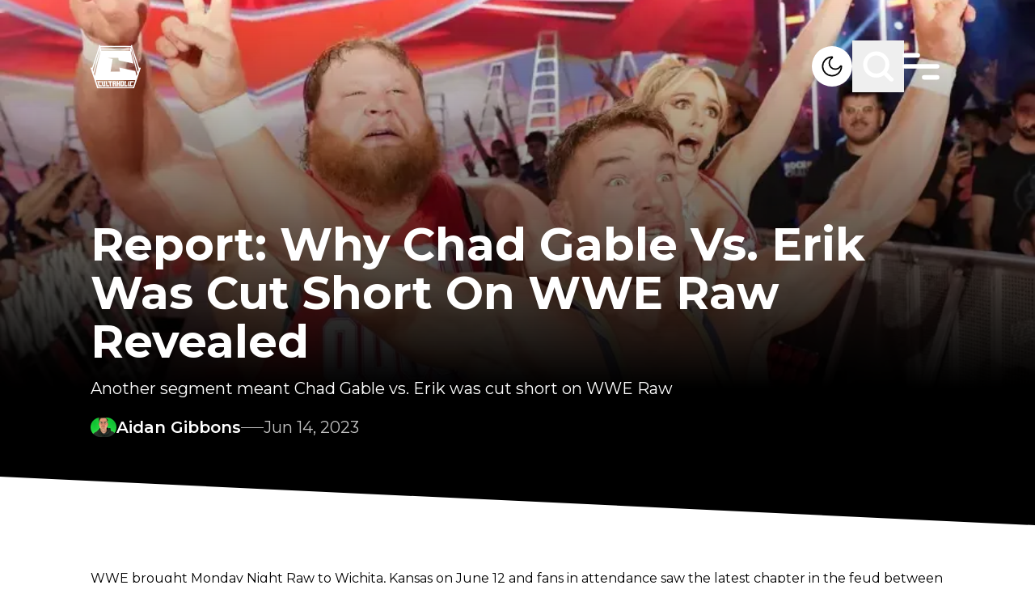

--- FILE ---
content_type: text/html; charset=utf-8
request_url: https://cultaholic.com/posts/report-why-chad-gable-vs-erik-was-cut-short-on-wwe-raw-revealed
body_size: 24170
content:
<!DOCTYPE html><html lang="en" class="__variable_4bc053 font-sans" data-sentry-component="RootLayout" data-sentry-source-file="layout.tsx"><head><meta charSet="utf-8"/><meta name="viewport" content="width=device-width, initial-scale=1"/><link rel="preload" href="/_next/static/media/4f05ba3a6752a328-s.p.woff2" as="font" crossorigin="" type="font/woff2"/><link rel="preload" as="image" imageSrcSet="/_next/image?url=%2Fmedia%2FAlpha%20Academy%20June%202023.jpg&amp;w=640&amp;q=75 640w, /_next/image?url=%2Fmedia%2FAlpha%20Academy%20June%202023.jpg&amp;w=750&amp;q=75 750w, /_next/image?url=%2Fmedia%2FAlpha%20Academy%20June%202023.jpg&amp;w=828&amp;q=75 828w, /_next/image?url=%2Fmedia%2FAlpha%20Academy%20June%202023.jpg&amp;w=1080&amp;q=75 1080w, /_next/image?url=%2Fmedia%2FAlpha%20Academy%20June%202023.jpg&amp;w=1200&amp;q=75 1200w, /_next/image?url=%2Fmedia%2FAlpha%20Academy%20June%202023.jpg&amp;w=1920&amp;q=75 1920w, /_next/image?url=%2Fmedia%2FAlpha%20Academy%20June%202023.jpg&amp;w=2048&amp;q=75 2048w, /_next/image?url=%2Fmedia%2FAlpha%20Academy%20June%202023.jpg&amp;w=3840&amp;q=75 3840w" imageSizes="100vw" fetchPriority="high"/><link rel="stylesheet" href="/_next/static/css/35148f347d816e74.css" data-precedence="next"/><link rel="preload" as="script" fetchPriority="low" href="/_next/static/chunks/webpack-8a24a66be2e404cd.js"/><script src="/_next/static/chunks/db9a553a-347413b64d33cf5c.js" async=""></script><script src="/_next/static/chunks/525-b7253afc60f30ce9.js" async=""></script><script src="/_next/static/chunks/main-app-9400ae6070b36a75.js" async=""></script><script src="/_next/static/chunks/app/global-error-c15e511360e9256e.js" async=""></script><script src="/_next/static/chunks/app/layout-d0b2571624baebea.js" async=""></script><script src="/_next/static/chunks/290-37219f51fcae07cb.js" async=""></script><script src="/_next/static/chunks/234-61a73a5d6c78bd62.js" async=""></script><script src="/_next/static/chunks/479-aa10ab34ff86bd4c.js" async=""></script><script src="/_next/static/chunks/712-93355eeabb3a5bf2.js" async=""></script><script src="/_next/static/chunks/app/posts/%5Bslug%5D/page-15576fa80d454896.js" async=""></script><link rel="preload" href="https://www.googletagmanager.com/gtm.js?id=GTM-K2BQ9C2" as="script"/><link rel="preload" href="https://www.googletagmanager.com/gtag/js?id=G-0FV6XF5QQH" as="script"/><title>Report: Why Chad Gable Vs. Erik Was Cut Short On WWE Raw Revealed</title><meta name="description" content="Another segment meant Chad Gable vs. Erik was cut short on WWE Raw"/><meta property="og:title" content="Report: Why Chad Gable Vs. Erik Was Cut Short On WWE Raw Revealed"/><meta property="og:description" content="Another segment meant Chad Gable vs. Erik was cut short on WWE Raw"/><meta property="og:url" content="report-why-chad-gable-vs-erik-was-cut-short-on-wwe-raw-revealed"/><meta property="og:site_name" content="Cultaholic Wrestling"/><meta property="og:image" content="https://cultaholic.com/media/Alpha%20Academy%20June%202023.jpg"/><meta property="og:type" content="website"/><meta name="twitter:card" content="summary_large_image"/><meta name="twitter:title" content="Report: Why Chad Gable Vs. Erik Was Cut Short On WWE Raw Revealed"/><meta name="twitter:description" content="Another segment meant Chad Gable vs. Erik was cut short on WWE Raw"/><meta name="twitter:image" content="https://cultaholic.com/media/Alpha%20Academy%20June%202023.jpg"/><link rel="icon" href="/icon.png?9371676ab8c6c75a" type="image/png" sizes="32x32"/><meta name="next-size-adjust"/><script src="/_next/static/chunks/polyfills-c67a75d1b6f99dc8.js" noModule=""></script><script data-cfasync="false" nonce="3bdc159b-925f-4e6c-8c04-25c3e8548544">try{(function(w,d){!function(j,k,l,m){if(j.zaraz)console.error("zaraz is loaded twice");else{j[l]=j[l]||{};j[l].executed=[];j.zaraz={deferred:[],listeners:[]};j.zaraz._v="5874";j.zaraz._n="3bdc159b-925f-4e6c-8c04-25c3e8548544";j.zaraz.q=[];j.zaraz._f=function(n){return async function(){var o=Array.prototype.slice.call(arguments);j.zaraz.q.push({m:n,a:o})}};for(const p of["track","set","debug"])j.zaraz[p]=j.zaraz._f(p);j.zaraz.init=()=>{var q=k.getElementsByTagName(m)[0],r=k.createElement(m),s=k.getElementsByTagName("title")[0];s&&(j[l].t=k.getElementsByTagName("title")[0].text);j[l].x=Math.random();j[l].w=j.screen.width;j[l].h=j.screen.height;j[l].j=j.innerHeight;j[l].e=j.innerWidth;j[l].l=j.location.href;j[l].r=k.referrer;j[l].k=j.screen.colorDepth;j[l].n=k.characterSet;j[l].o=(new Date).getTimezoneOffset();if(j.dataLayer)for(const t of Object.entries(Object.entries(dataLayer).reduce((u,v)=>({...u[1],...v[1]}),{})))zaraz.set(t[0],t[1],{scope:"page"});j[l].q=[];for(;j.zaraz.q.length;){const w=j.zaraz.q.shift();j[l].q.push(w)}r.defer=!0;for(const x of[localStorage,sessionStorage])Object.keys(x||{}).filter(z=>z.startsWith("_zaraz_")).forEach(y=>{try{j[l]["z_"+y.slice(7)]=JSON.parse(x.getItem(y))}catch{j[l]["z_"+y.slice(7)]=x.getItem(y)}});r.referrerPolicy="origin";r.src="/cdn-cgi/zaraz/s.js?z="+btoa(encodeURIComponent(JSON.stringify(j[l])));q.parentNode.insertBefore(r,q)};["complete","interactive"].includes(k.readyState)?zaraz.init():j.addEventListener("DOMContentLoaded",zaraz.init)}}(w,d,"zarazData","script");window.zaraz._p=async d$=>new Promise(ea=>{if(d$){d$.e&&d$.e.forEach(eb=>{try{const ec=d.querySelector("script[nonce]"),ed=ec?.nonce||ec?.getAttribute("nonce"),ee=d.createElement("script");ed&&(ee.nonce=ed);ee.innerHTML=eb;ee.onload=()=>{d.head.removeChild(ee)};d.head.appendChild(ee)}catch(ef){console.error(`Error executing script: ${eb}\n`,ef)}});Promise.allSettled((d$.f||[]).map(eg=>fetch(eg[0],eg[1])))}ea()});zaraz._p({"e":["(function(w,d){})(window,document)"]});})(window,document)}catch(e){throw fetch("/cdn-cgi/zaraz/t"),e;};</script></head><body class="overflow-x-hidden bg-white dark:bg-black"><script>!function(){try{var d=document.documentElement,c=d.classList;c.remove('light','dark');var e=localStorage.getItem('theme');if('system'===e||(!e&&true)){var t='(prefers-color-scheme: dark)',m=window.matchMedia(t);if(m.media!==t||m.matches){d.style.colorScheme = 'dark';c.add('dark')}else{d.style.colorScheme = 'light';c.add('light')}}else if(e){c.add(e|| '')}if(e==='light'||e==='dark')d.style.colorScheme=e}catch(e){}}()</script><main data-sentry-component="PageWrapper" data-sentry-source-file="page-wrapper.tsx"><header class="fixed z-10 w-full" data-sentry-component="Header" data-sentry-source-file="header.tsx"><section class="pb-[35px] pt-[50px] transition-all duration-[400ms]"><div class="primary-container z-10 flex items-center justify-between"><div class="flex-1 items-center"><a aria-label="Cultaholic home page" data-sentry-element="Link" data-sentry-source-file="header.tsx" href="/"><svg xmlns="http://www.w3.org/2000/svg" width="62" height="55" fill="none" class="w-[62px] lg:w-[62px]" data-sentry-element="Logo" data-sentry-source-file="header.tsx"><g fill="#fff" clip-path="url(#logo-white_svg__a)"><path d="M11.63.567c.219.17.26.43.318.687l.04.176q.014.055.026.112l.013.052c.016.07.028.134.028.207h37.89l.025-.199q.038-.18.083-.36l.022-.096c.065-.266.131-.478.37-.635.197-.095.444-.048.644.015.163.065.278.16.382.3.064.211.019.42-.032.63-.102.45-.014.8.145 1.226q.05.135.096.272l.14.398q.127.356.243.715l.017.053.085.264.155.475.101.312.316.968.542 1.667a265.818 265.818 0 0 0 .122.372l.385 1.18.032.1.245.752.228.701.033.1.386 1.184.017.053.087.266.052.16 1.047 3.215.035.106.087.267.017.053.4 1.225.383 1.178.018.053.087.266 1.082 3.322.034.107.018.053.087.266.017.053.417 1.28.245.752.228.701.033.1.394 1.21.019.057.508 1.56q.016.053.033.104l.046.143.026.082c.016.058.016.058.047.085l.022-.042c.108-.202.214-.36.43-.457.255-.075.509-.024.749.078l.066.027c.194.087.41.226.492.43.079.294-.012.572-.108.848l-.127.373-.138.406-.167.494q-.144.424-.285.85l-.02.06-.1.303-.182.547-.101.305-.04.121-.04.122-.324.975-.02.061-.687 2.069-.62 1.868-.642 1.933-.685 2.066-.02.06-.304.915-.324.975-.02.061-.686 2.068-1.452 4.373-.02.063-.259.777-.216.652-.042.126q-.263.792-.523 1.587l-.017.054-.045.137c-.023.066-.023.066-.047.115H8.328c-.399-1.158-.399-1.158-.532-1.564l-.14-.425-.03-.093q-.196-.597-.395-1.192l-.167-.506-.043-.127-.436-1.315-.035-.108-.142-.427-.267-.807-.09-.272-.288-.869-.018-.054-2.948-8.899-.126-.38-.162-.488-.09-.271-.018-.055-.25-.757-.161-.486-.018-.054-.872-2.63-.018-.056-.094-.28-.074-.224-.25-.758-.018-.053A69 69 0 0 0 .3 30.135l-.08-.233c-.252-.724-.252-.724-.134-1.025.13-.21.337-.328.564-.411l.066-.024c.228-.073.496-.1.72-.004.18.105.31.285.39.474.062-.137.11-.275.155-.419l.024-.072.05-.156.134-.42.028-.088q.14-.434.284-.866.202-.613.4-1.228.21-.653.425-1.304.19-.575.375-1.152.21-.653.425-1.303.19-.576.376-1.152.21-.654.425-1.304l.375-1.152q.198-.615.4-1.228.195-.594.388-1.189.25-.775.503-1.549l.039-.118.136-.416.416-1.273.017-.053L8.227 9.32l.034-.106.018-.054.087-.266.017-.053.417-1.28.228-.701 1.058-3.245.054-.165.196-.602.084-.257.12-.365q.011-.038.024-.077l.022-.067a.55.55 0 0 0 .018-.314l-.017-.093-.037-.191c-.098-.526-.098-.526.01-.725.134-.17.358-.256.569-.293a.73.73 0 0 1 .5.1m.725 2.722c.098.535.244 1.06.375 1.587h36.54c.252-.786.252-.786.375-1.587zm38.49 1.116a24 24 0 0 0-.136.55l-.05.204-.016.06c-.048.217.02.416.077.625l.028.105.126.453.194.694.02.074.042.149.063.227.424 1.525.098.355.02.07.039.142.058.21.394 1.42.017.062.067.245.017.06.017.062.034.122.236.852.154.554.017.062.538 1.935.635 2.286q.008.035.02.071l.313 1.135.295 1.064.02.07q.303 1.1.61 2.198.3 1.076.597 2.152l.02.071.156.566.396 1.428.051.184.135.488.325 1.17.12.436.738 2.66.059.21q.112.409.227.818l.099.357.127.457q.111.404.232.806a.8.8 0 0 0 .1-.215l.029-.088.03-.095q.017-.05.033-.1l.248-.755.018-.055q.106-.325.222-.648l.044-.123.078-.213.034-.095.03-.078c.016-.139-.025-.256-.065-.388l-.027-.088-.093-.295-.036-.112-.076-.238-.122-.38-.02-.064-.042-.13q-.03-.099-.063-.197l-.371-1.171-.13-.408q-.014-.052-.032-.103l-.371-1.175-1.093-3.453-1.076-3.398-1.075-3.398a1574 1574 0 0 1-1.074-3.394l-.035-.109-.329-1.038-.19-.603q-.01-.027-.018-.055-.261-.82-.519-1.642-.27-.855-.542-1.712l-.505-1.595-.094-.299-.244-.776-.085-.272-.089-.281-.027-.088c-.021-.07-.021-.07-.076-.117m-39.74.025-.243.764-.019.06L9.736 8.75 8.661 12.15l-1.057 3.34-.034.108-.33 1.039-.19.603-.018.054-.518 1.642q-.27.857-.543 1.713l-.519 1.641q-.277.88-.556 1.757l-.52 1.642-.537 1.699q-.21.662-.42 1.326l-.017.05-.156.499q-.15.48-.307.959l-.106.325-.058.175-.079.24-.024.07-.02.065-.02.056c-.016.167.057.34.11.497l.019.058.063.19.161.482.118.353.373 1.117a.8.8 0 0 0 .103-.255l.016-.056.05-.186.116-.419.28-1.017.483-1.746.571-2.056q.3-1.076.598-2.152l.02-.071.156-.566.396-1.428.051-.184.135-.488.325-1.17.12-.436.326-1.172.153-.553.017-.061.575-2.071.602-2.168.02-.072.156-.565.396-1.429.051-.184.135-.487.325-1.171.12-.435.326-1.173.806-2.903.036-.13.087-.315a33 33 0 0 1 .264-.914c.085-.28.108-.5.008-.78-.039-.119-.062-.242-.088-.364l-.033-.14-.014-.06-.01-.042zm1.95 1.86c.02.163.02.163.05.323l.015.067.016.07.017.074.034.154.053.236.034.149.016.071.015.066.013.058c.01.049.01.049.037.097h35.29c.08-.314.08-.314.153-.629l.013-.058.026-.118.041-.18.026-.117.013-.054a1 1 0 0 0 .028-.209zm-1.15 1.712-.02.071q-.424 1.581-.851 3.161l-.611 2.264a3277 3277 0 0 1-1.338 4.958l-.623 2.307-.59 2.185a2931 2931 0 0 1-1.338 4.958l-.623 2.308a2028 2028 0 0 0-1.095 4.056l-.02.071-.163.606-.017.063-.033.122-.077.284a25 25 0 0 1-.174.622c-.057.203-.007.384.061.578l.209.608a65 65 0 0 1 .35 1.062l.02.06.155.463a.45.45 0 0 0 .078-.177l.016-.064.016-.07.018-.075.058-.248.133-.564.146-.617.05-.212.013-.054.09-.382.355-1.492.012-.051.146-.611.147-.616.049-.204.072-.304.478-2.004.02-.083.727-3.05.658-2.766.02-.084.32-1.337.298-1.255.02-.084 1.407-5.904.478-2.006.035-.149.238-.998.117-.492.012-.05.331-1.387.15-.624.129-.54.079-.331.086-.36.015-.06c.058-.241.058-.241.041-.486l-.014-.067-.017-.07-.016-.075-.036-.154-.053-.236-.034-.15L12 8.195l-.015-.066-.014-.058c-.011-.05-.011-.05-.065-.07m38.14 0a74 74 0 0 0-.198.85l-.017.07-.015.068-.014.059c-.016.17.026.34.066.505l.015.061.048.202.035.146.094.397.102.426.194.813.148.618.02.085.04.17.91 3.809.011.05.072.3.082.348.047.197.47 1.967.039.165.485 2.04.037.158.228.962.099.418.04.172q.03.118.056.236l.017.07.015.063.013.055q.016.062.037.122l-.063-.016c-.327-.083-.657-.155-.987-.228l-.715-.157-.664-.146-1.074-.236-1.283-.283-.543-.12-.054-.011-1.272-.28-.057-.012-1.526-.336-1.117-.246-.313-.069-4.389-.966-.06-.013-.593-.13-1.265-.28-1.405-.31-.45-.098-.163-.036-.22-.049-.065-.014a1 1 0 0 0-.23-.032q0-.027-.002-.056c-.017-.292-.062-.58-.106-.87l-.025-.166-.052-.346-.067-.444-.051-.343-.087-.577q-.015-.075-.034-.15H21.333c.08.04.138.062.223.081l.075.018.083.018.326.075.255.059.496.113.399.092a531 531 0 0 0 3.184.72l.369.081.133.03.18.04.052.011a1 1 0 0 0 .203.027 992 992 0 0 1-.537 3.34l-.014.086-.177 1.086-.165 1.018-.04.25-.05.303-.108.663-.685 4.22-.108.66-.015.093-.073.45-.137.844-.05.311-.012.075-.148.904-.057.348-.042.256-.024.147-.01.064-.01.059-.009.05c-.007.066-.005.134-.005.201h11.43a3 3 0 0 0-.024-.397l-.008-.058-.026-.19-.018-.136-.103-.755-.213-1.564-.234-1.712.076.02q.333.083.67.153l.098.021.265.055.286.06.494.104.923.193.203.042.41.086 2.606.548.338.07.056.013.114.024.848.178 2.586.545 3.253.685.153.032 2.023.426.944.198.475.1.1.02.244.052.474.1a90 90 0 0 0 1.269.262l.308.062.233.047.163.033.068.013c.053.025.053.025.084.084.033.114.033.114.045.162l.013.055.014.06.015.065.051.215.037.154.078.332.125.527.13.552.427 1.795.127.531.08.334.035.153q.13.543.268 1.083.05-.096.086-.2l.021-.06.022-.065.024-.069.244-.716.116-.34a73 73 0 0 0 .267-.785l.023-.064c.065-.198.043-.373-.012-.572l-.02-.077-.024-.083-.038-.139-.13-.474-.098-.358a395 395 0 0 1-.5-1.846 2831 2831 0 0 1-1.263-4.68l-1.233-4.568-1.262-4.673a2275 2275 0 0 1-1.275-4.725 2829 2829 0 0 1-1.29-4.783l-.053-.193-.034-.123-.016-.06-.076-.283-.015-.053-.113-.423-.021-.079-.038-.14q-.02-.076-.045-.151zM6.703 43.944c.03.135.059.26.1.39l.016.047.083.258.192.592.25.774.106.325.028.088.028.085.028.084.054.168q.22.68.436 1.363.245.768.497 1.535.252.772.498 1.545.18.573.366 1.144l.04.12.051.159.03.089c.017.062.017.062.048.09q.057.003.116.002H27.88l1.558-.001H40.27l8.238-.001h3.937l.056-.148q.039-.105.073-.213l.03-.093q.018-.05.033-.1l.035-.106.093-.285.058-.178q.267-.815.526-1.634.232-.73.471-1.46.255-.775.5-1.55a206 206 0 0 1 .807-2.488l.085-.262.026-.078.024-.072.02-.062c.017-.055.017-.055.014-.127z"></path><path d="M27.16 45.135h4.202l.002 2.166v.05q-.001 1.03-.014 2.063l-.001.073-.012.857h.175l.002.456c.002.32-.012.637-.027.958h-1.675l-.025-1.414h.175v-1.215h-1.25l.024.148a2 2 0 0 1 .007.18l.001.068.002.071.004.224.004.152.007.372h.15c.02.087.029.168.03.256l.002.08.001.082.002.077.004.282.011.637h-1.7l-.025-.54-.008-.168c-.022-.471-.022-.471-.017-.706h.175l-.012-.038c-.017-.081-.02-.162-.024-.244l-.002-.056-.008-.186-.006-.133-.016-.362-.013-.303-.064-1.453q-.014-.316-.027-.634l-.032-.734-.006-.13-.003-.06-.002-.053c-.011-.275-.01-.546-.01-.823m1.501 1.389-.001.426-.001.133v.16c0 .168.014.328.027.496h1.25c.002-.197.002-.197.002-.398l.001-.224v-.05c0-.182-.015-.36-.027-.543zM32.188 45.135h1.826l-.05 1.389h-.2v.058l.001.27v.092c.002.267-.013.528-.026.795h1.25v-.322q.004-.114.011-.227l.003-.059.011-.18.025-.427h-.175l.02-.51.007-.173.01-.25.003-.078.003-.073.002-.064c.006-.081.019-.161.03-.241h1.826l-.036.569-.011.178-.01.142q0 .036-.004.073a8 8 0 0 1-.04.427h-.174l-.003.058a191 191 0 0 1-.13 2.083l-.024.364-.024.353-.01.168c-.037.552-.037.552-.06.794h.15c.008.302-.014.6-.037.902l-.037.512h-1.701l.023-.568.008-.177.006-.142.002-.072q.01-.229.036-.455h.175v-.072a10 10 0 0 1 .025-.76l.025-.383H33.69l-.015.688-.002.13-.002.068a2 2 0 0 1-.031.329h.175q.003.36-.011.72l-.003.088a17 17 0 0 1-.036.606h-1.676l-.002-.637V50.6l-.001-.068c.003-.065.014-.125.028-.188h.15v-.048l.027-1.722.007-.49.004-.259q.009-.65.037-1.301h-.175l-.001-.414v-.14l-.002-.266c0-.191.015-.376.028-.57M37.39 45.135h4.227l-.203 1.632-.124 1.003-.091.732-.048.385q-.178 1.436-.36 2.87H36.89c.028-.598.028-.598.045-.807l.005-.074.018-.24.014-.174.069-.912.067-.876.134-1.775.038-.49.035-.46.012-.168.018-.23.005-.067.005-.063.004-.053q.014-.117.03-.233m1.325 1.389-.137 1.461-.063.679-.056.59-.029.314-.027.294-.01.109-.014.147-.008.084c-.007.069-.007.069-.006.142h1.226l.156-1.428.073-.663.128-1.173.012-.105.016-.145.009-.082a3 3 0 0 0 .006-.224zM13.18 45.135h1.826c.056.195.056.195.074.289l.025.13.013.07.027.145.042.222.027.142.013.067c.02.11.034.212.029.324h-.15l.01.058.502 2.652.059.311.055.293.02.107.028.147.015.082c.011.07.011.07.011.17h1.2l-.059-.345-.195-1.127-.118-.684-.103-.595-.054-.316-.051-.297-.02-.109-.025-.148-.014-.084c-.01-.065-.01-.065-.01-.115h-.176a111 111 0 0 1-.196-1.058l-.011-.066-.01-.058c-.009-.068-.008-.138-.008-.207h1.801c.056.195.056.195.072.297l.01.068.011.072.012.076.024.157.036.24.024.154.01.073.02.126a1 1 0 0 1 .006.126h-.175l.009.052a113 113 0 0 1 .298 1.852l.116.743.108.69q.046.299.093.596l.126.808.026.166.014.094c.01.084.01.084.01.233h-3.876a2 2 0 0 1-.08-.28l-.015-.078-.017-.084-.019-.089-.05-.243-.052-.259-.101-.497-.116-.569-.058-.282-.011-.056-.08-.392-.275-1.341-.09-.44-.059-.284q-.007-.04-.017-.08l-.014-.072-.013-.062c-.009-.052-.009-.052-.009-.126h-.175c-.053-.142-.08-.287-.11-.435l-.068-.343zM8.153 45.135h4.402c.116.459.116.459.16.66l.014.066.03.139.046.212.03.135.013.064.013.06.011.05a1 1 0 0 1 .008.177h-1.425l-.05-.15-1.25-.024.064.254.091.363.013.048a329 329 0 0 1 .56 2.257l.074.306.014.056.036.147.036.143a1 1 0 0 1 .037.246h1.2l-.025-.174h1.375c.034.1.062.19.084.293l.018.084.02.089q.008.044.02.092l.04.193.054.248.05.236.02.09.018.082.016.074c.01.057.01.057.01.107H9.905c-.35-1.315-.35-1.315-.35-1.414h.15l-.014-.049a78 78 0 0 1-.453-1.694l-.15-.574-.036-.14a95 95 0 0 0-.282-1.066l-.026-.097-.023-.085c-.016-.065-.016-.065-.016-.115h-.176c-.137-.46-.254-.924-.375-1.39M49.316 45.132h1.88l.793.001 1.633.002c-.014.116-.03.227-.06.34l-.02.08-.023.083-.024.087-.048.182-.075.279-.047.176-.023.085-.02.078-.02.068c-.016.055-.016.055-.04.104h-1.426l.025-.173-1.25.024-.242 1.03-.13.553-.137.58-.022.096q-.106.451-.21.904l-.015.064-.064.282-.022.095-.018.08c-.016.062-.016.062-.04.112l1.2-.025.05-.149h1.375c-.098.537-.26 1.06-.4 1.587h-4.077c.144-.741.144-.741.22-1.07l.08-.343h.175l.009-.053q.05-.3.116-.597l.022-.102.122-.565.104-.484.288-1.33.058-.27.032-.146.019-.088.016-.076c.015-.06.015-.06.04-.11h-.175c.04-.26.094-.516.148-.774l.047-.223.03-.141.014-.068c.039-.181.039-.181.132-.185M21.759 45.135h4.577c.026.077.03.138.034.22l.005.09.005.097.004.1.026.53.026.526h-1.2q-.014-.086-.026-.174h-.325l.01.083a31 31 0 0 1 .11 1.353l.03.434.036.5.034.485.015.205.026.37q.017.195.014.39h.175l.1 1.414h-1.7l-.125-1.414h.175l-.009-.067c-.043-.34-.072-.68-.102-1.02l-.018-.204-.043-.483-.044-.495-.037-.429-.023-.254-.025-.284-.008-.084a5 5 0 0 1-.017-.5h-.325v.174h-1.2c-.069-.52-.121-1.04-.175-1.563M42.242 45.135h1.826l-.072.488-.023.152q-.022.159-.047.318l-.016.113-.02.137-.012.074c-.01.057-.01.057-.035.107h-.175l-.004.047a9 9 0 0 1-.072.574l-.015.103-.042.275-.044.29-.158 1.044-.082.54-.034.23-.041.27-.022.146-.014.087-.011.077c-.012.063-.012.063-.037.137h.6l.026-.174h1.55l-.275 1.588h-3.626c.015-.2.032-.395.06-.593l.01-.072.031-.224.022-.153.052-.372h.175l.007-.076c.038-.374.088-.747.139-1.12l.037-.277.071-.524.08-.597.166-1.226h-.15q.023-.401.079-.799l.026-.192.016-.123.008-.058a1 1 0 0 1 .046-.217M18.407 45.135h1.826l.075.583.024.183.018.145.01.075c.017.135.027.266.023.403h-.15l.008.059.178 1.413.086.684.075.595.04.316.038.297.014.109.018.148.01.084a1 1 0 0 1 .008.115h.576v-.174h1.55l.075.738.024.233.018.182.01.096.01.092.008.08c.005.067.005.067.005.167h-3.626c-.2-1.34-.2-1.34-.2-1.414h.175l-.022-.09c-.035-.157-.057-.316-.08-.475l-.015-.103-.04-.275-.041-.29-.22-1.526-.041-.288-.04-.27-.02-.146-.013-.088-.01-.076a1.4 1.4 0 0 1-.009-.193h-.175a5 5 0 0 1-.097-.529l-.02-.137-.032-.21-.02-.135-.01-.063-.008-.06-.007-.051c-.007-.068-.006-.136-.006-.204M46.769 45.135h1.826c-.029.279-.029.279-.048.376l-.014.065-.014.068-.015.072-.031.15-.047.228-.03.145-.015.07-.013.064-.012.056c-.012.045-.012.045-.037.095h-.175l-.009.05q-.124.675-.264 1.349l-.041.202-.086.417-.099.482-.106.518-.03.148q-.03.137-.057.274-.007.04-.017.082l-.015.075-.013.066-.038.157h.15a4 4 0 0 1-.09.58l-.032.149-.047.228-.03.145-.014.069-.014.064-.012.056c-.011.048-.011.048-.036.123h-1.676a6 6 0 0 1 .07-.537l.014-.072.027-.148.042-.228.027-.146.013-.069.022-.119c.01-.045.01-.045.035-.095h.175l.004-.042c.016-.186.049-.368.084-.551l.019-.103.052-.275.054-.29.208-1.106.1-.536.032-.172.051-.27.028-.146.016-.088.015-.076q.015-.083.038-.165h-.175z"></path></g><defs><clipPath id="logo-white_svg__a"><path fill="#fff" d="M0 .313h62v54H0z"></path></clipPath></defs></svg></a></div><div class="flex items-center gap-5 lg:gap-16"><button title="Light &amp; Dark Mode" aria-label="Light &amp; Dark Mode" class="relative h-[30px] w-[30px] overflow-hidden rounded-full bg-white lg:h-[50px] lg:w-[50px]"><svg xmlns="http://www.w3.org/2000/svg" fill="none" viewBox="0 0 50 50" class="absolute left-0 top-0 w-full transition-all duration-500 dark:left-full dark:rotate-180" data-sentry-element="Dark" data-sentry-source-file="header.tsx"><path fill="#000" fill-rule="evenodd" d="M23.857 14.306a10.756 10.756 0 1 0 11.839 11.838 8.43 8.43 0 1 1-11.839-11.838M12.5 25c0-6.903 5.597-12.5 12.5-12.5.834 0 1.25.664 1.322 1.193.069.51-.12 1.157-.704 1.51a6.686 6.686 0 1 0 9.179 9.18c.353-.585 1-.774 1.51-.705.53.072 1.193.489 1.193 1.322 0 6.904-5.596 12.5-12.5 12.5-6.903 0-12.5-5.596-12.5-12.5" clip-rule="evenodd"></path></svg><svg xmlns="http://www.w3.org/2000/svg" fill="none" viewBox="0 0 50 50" class="absolute -left-full top-0 w-full -rotate-180 transition-all duration-500 dark:left-0 dark:rotate-0" data-sentry-element="Light" data-sentry-source-file="header.tsx"><path fill="#000" d="M36.25 24h-1.224c-.692 0-1.25.448-1.25 1s.558 1 1.25 1h1.225c.69 0 1.25-.447 1.25-1 0-.55-.561-1-1.25-1M25 18.124A6.85 6.85 0 0 0 18.126 25 6.854 6.854 0 0 0 25 31.877 6.854 6.854 0 0 0 31.877 25 6.855 6.855 0 0 0 25 18.126m0 11.876c-2.763 0-5-2.24-5-5a5 5 0 1 1 5 5m-8.75-5c0-.552-.56-1.002-1.25-1.002h-1.25c-.691 0-1.25.449-1.25 1.002 0 .55.559.998 1.25.998H15c.69 0 1.25-.447 1.25-.998M25 16.25c.552 0 1-.56 1-1.25v-1.25c0-.692-.448-1.25-1-1.25s-1 .558-1 1.25V15c0 .69.448 1.25 1 1.25m0 17.5c-.552 0-1 .558-1 1.25v1.25c0 .691.448 1.25 1 1.25s1-.559 1-1.25V35c0-.692-.448-1.25-1-1.25m9.207-16.543c.489-.489.567-1.201.177-1.591s-1.103-.31-1.59.178l-.875.874c-.488.489-.567 1.201-.177 1.591s1.104.31 1.591-.178zm-17.54 14.709-.874.876c-.489.489-.568 1.199-.178 1.589s1.104.312 1.59-.176l.875-.874c.49-.489.568-1.201.178-1.593-.39-.39-1.104-.308-1.59.178m.54-16.123c-.488-.489-1.202-.569-1.592-.179s-.31 1.104.177 1.593l.875.874c.488.488 1.2.568 1.59.178s.31-1.103-.177-1.59zm14.711 17.54.875.873c.489.489 1.2.566 1.59.179.39-.39.311-1.104-.177-1.592l-.874-.873c-.489-.49-1.201-.57-1.593-.18-.39.39-.31 1.103.18 1.592"></path></svg></button><button title="Search" aria-label="Search" class="scale-[.7] lg:scale-100"><svg class="search" width="64" height="64" viewBox="0 0 64 64" fill="none" data-sentry-element="svg" data-sentry-component="Search" data-sentry-source-file="search.tsx"><path class="search-path1" d="M40.001 40L48.001 48C48.001 48 51.1444 49.6066 53 49C56.7581 47.7716 58 43.5 59 39.5C59.8642 36.0432 60.2273 34.0559 60 30.5C59.7793 27.047 59.4558 24.8542 57.5 22C56.0151 19.833 54.9925 18.3296 52.5 17.5C50.0844 16.696 46 18 46 18L18 46" stroke="white" stroke-width="5" stroke-linecap="round" stroke-linejoin="round" data-sentry-element="path" data-sentry-source-file="search.tsx"></path><path class="search-path2" d="M39.4247 39.3989C36.942 41.8883 33.5079 43.4286 29.7143 43.4286C22.1401 43.4286 16 37.2885 16 29.7143C16 22.1401 22.1401 16 29.7143 16C37.2885 16 43.4286 22.1401 43.4286 29.7143C43.4286 33.1065 42.1971 36.2111 40.1567 38.6052C40.1567 38.6052 35.8608 46.4773 31 48.5C27.735 49.8586 25.4994 50.0101 22 49.5C17.9378 48.9079 16.0025 48.7995 13 46C9.22959 42.4845 7.48411 40.4368 6 35.5C4.63224 30.9502 4.71892 27.1863 5.49999 22.5C6.00001 19.5 7.19966 17.4377 9.5 16C13.5 13.5 18 18 18 18L46 46" stroke="white" stroke-width="5" stroke-linecap="round" stroke-linejoin="round" data-sentry-element="path" data-sentry-source-file="search.tsx"></path></svg></button><div class="relative h-8 w-8 scale-[.7] lg:h-[50px] lg:w-[50px] lg:scale-100" data-sentry-component="Hamburger" data-sentry-source-file="hamburger.tsx"><svg class="ham" viewBox="0 0 100 100" width="80" data-sentry-element="svg" data-sentry-source-file="hamburger.tsx"><path class="line top" d="m 20,33 h 20 c 0,0 9.044436,-0.654587 9.044436,-18.508902 0,-7.854315 -8.024349,-11.958003 -14.89975,-10.85914 -6.875401,1.098863 -13.637059,4.171617 -13.637059,16.368042 v 40" data-sentry-element="path" data-sentry-source-file="hamburger.tsx"></path><path class="line middle" d="m 20,50 h 50" data-sentry-element="path" data-sentry-source-file="hamburger.tsx"></path><path class="line bottom" style="stroke-dasharray:20 180" d="m 50, 67 h 20 c 12.796276,0 15.357889,-11.717785 15.357889,-26.851538 0,-15.133752 -4.786586,-27.274118 -16.667516,-30.274118 -11.88093,0 -18.499247,6.994427 -18.435284,17.125656 l 0.252538,40" data-sentry-element="path" data-sentry-source-file="hamburger.tsx"></path></svg></div></div></div></section><nav class="angled-bottom absolute left-0 right-0 -z-10 bg-black transition-all duration-[400ms] -top-[140px] -translate-y-full" data-sentry-component="Menu" data-sentry-source-file="header.tsx"><div class="primary-container pb-[170px] pt-[213px]"><form class="flex gap-7" action="/search"><input type="search" class="w-full border-b bg-black p-2.5 text-white placeholder:text-white lg:text-2xl" placeholder="Search" required="" name="searchTerm"/><input class="btn btn-pink font-semibold" type="submit" value="SEARCH"/></form></div></nav><nav class="angled-bottom absolute left-0 right-0 -z-10 bg-black transition-all duration-[400ms] -top-[140px] -translate-y-full" data-sentry-component="Menu" data-sentry-source-file="header.tsx"><div class="primary-container pb-[170px] pt-[213px]"><ul class="flex flex-col text-white"><li class="pb-7 last:pb-0 lg:pb-8"><a href="/" target="_self" rel="noopener noreferrer" data-replace="Home" class="inline-flex cursor-pointer link text-xl lg:text-4xl lg:font-bold" data-sentry-element="Tag" data-sentry-component="CmsLink" data-sentry-source-file="cms-link.tsx"><span>Home</span></a></li><li class="pb-7 last:pb-0 lg:pb-8"><a href="/posts/categories/news" target="_self" rel="noopener noreferrer" data-replace="News" class="inline-flex cursor-pointer link text-xl lg:text-4xl lg:font-bold" data-sentry-element="Tag" data-sentry-component="CmsLink" data-sentry-source-file="cms-link.tsx"><span>News</span></a></li><li class="pb-7 last:pb-0 lg:pb-8"><a href="/quizzes" target="_self" rel="noopener noreferrer" data-replace="Quizzes" class="inline-flex cursor-pointer link text-xl lg:text-4xl lg:font-bold" data-sentry-element="Tag" data-sentry-component="CmsLink" data-sentry-source-file="cms-link.tsx"><span>Quizzes</span></a></li><li class="pb-7 last:pb-0 lg:pb-8"><a href="/posts/categories/lists" target="_self" rel="noopener noreferrer" data-replace="Lists" class="inline-flex cursor-pointer link text-xl lg:text-4xl lg:font-bold" data-sentry-element="Tag" data-sentry-component="CmsLink" data-sentry-source-file="cms-link.tsx"><span>Lists</span></a></li><li class="pb-7 last:pb-0 lg:pb-8"><a href="/podcasts" target="_self" rel="noopener noreferrer" data-replace="Podcasts" class="inline-flex cursor-pointer link text-xl lg:text-4xl lg:font-bold" data-sentry-element="Tag" data-sentry-component="CmsLink" data-sentry-source-file="cms-link.tsx"><span>Podcasts</span></a></li><li class="pb-7 last:pb-0 lg:pb-8"><a href="https://www.patreon.com/cultaholic" target="_blank" rel="noopener noreferrer" data-replace="Patreon" class="inline-flex cursor-pointer link text-xl lg:text-4xl lg:font-bold" data-sentry-element="Tag" data-sentry-component="CmsLink" data-sentry-source-file="cms-link.tsx"><span>Patreon</span></a></li><li class="pb-7 last:pb-0 lg:pb-8"><a href="https://www.cultaholicshop.com" target="_blank" rel="noopener noreferrer" data-replace="Shop" class="inline-flex cursor-pointer link text-xl lg:text-4xl lg:font-bold" data-sentry-element="Tag" data-sentry-component="CmsLink" data-sentry-source-file="cms-link.tsx"><span>Shop</span></a></li></ul></div></nav></header><section class="fixed embla full" data-sentry-component="FeaturedHeader" data-sentry-source-file="featured-header.tsx"><div class="embla__viewport"><div class="embla__container"><div class="embla__slide"><section class="relative mb-16 flex h-[95vh] items-end pb-36"><article class="primary-container flex w-full items-start justify-start text-white"><div class=" max-w-5xl"><h1 class="mb-4 text-xl font-bold md:text-5xl">Report: Why Chad Gable Vs. Erik Was Cut Short On WWE Raw Revealed</h1><p class="mb-6 line-clamp-3 text-base md:text-xl">Another segment meant Chad Gable vs. Erik was cut short on WWE Raw</p><div class="flex items-center gap-2"><div class="flex gap-2"><span class="relative flex aspect-square w-8 items-center justify-center overflow-hidden rounded-full bg-white" data-sentry-component="Avatar" data-sentry-source-file="avatar.tsx"><img alt="Aidan Gibbons smiling in front of a green screen in an Adidas hoodie " data-sentry-element="Image" data-sentry-component="CmsImage" data-sentry-source-file="cms-image.tsx" loading="lazy" decoding="async" data-nimg="fill" class="object-cover" style="position:absolute;height:100%;width:100%;left:0;top:0;right:0;bottom:0;color:transparent" sizes="100vw" srcSet="/_next/image?url=%2Fmedia%2FAidanGibbons_250%20(1).jpg&amp;w=640&amp;q=75 640w, /_next/image?url=%2Fmedia%2FAidanGibbons_250%20(1).jpg&amp;w=750&amp;q=75 750w, /_next/image?url=%2Fmedia%2FAidanGibbons_250%20(1).jpg&amp;w=828&amp;q=75 828w, /_next/image?url=%2Fmedia%2FAidanGibbons_250%20(1).jpg&amp;w=1080&amp;q=75 1080w, /_next/image?url=%2Fmedia%2FAidanGibbons_250%20(1).jpg&amp;w=1200&amp;q=75 1200w, /_next/image?url=%2Fmedia%2FAidanGibbons_250%20(1).jpg&amp;w=1920&amp;q=75 1920w, /_next/image?url=%2Fmedia%2FAidanGibbons_250%20(1).jpg&amp;w=2048&amp;q=75 2048w, /_next/image?url=%2Fmedia%2FAidanGibbons_250%20(1).jpg&amp;w=3840&amp;q=75 3840w" src="/_next/image?url=%2Fmedia%2FAidanGibbons_250%20(1).jpg&amp;w=3840&amp;q=75"/></span><label class="text-base font-semibold lg:text-xl text-white">Aidan Gibbons</label></div><span class="block h-px w-7 bg-grey2"></span><p class="text-base text-grey2 lg:text-xl">Jun 14, 2023</p></div></div></article><div class="-z-10 mix-blend-overlay"><img alt="Alpha Academy June 2023.jpg" data-sentry-element="Image" data-sentry-component="CmsImage" data-sentry-source-file="cms-image.tsx" fetchPriority="high" decoding="async" data-nimg="fill" class="-z-10 object-cover pb-[30%] md:pb-0" style="position:absolute;height:100%;width:100%;left:0;top:0;right:0;bottom:0;color:transparent" sizes="100vw" srcSet="/_next/image?url=%2Fmedia%2FAlpha%20Academy%20June%202023.jpg&amp;w=640&amp;q=75 640w, /_next/image?url=%2Fmedia%2FAlpha%20Academy%20June%202023.jpg&amp;w=750&amp;q=75 750w, /_next/image?url=%2Fmedia%2FAlpha%20Academy%20June%202023.jpg&amp;w=828&amp;q=75 828w, /_next/image?url=%2Fmedia%2FAlpha%20Academy%20June%202023.jpg&amp;w=1080&amp;q=75 1080w, /_next/image?url=%2Fmedia%2FAlpha%20Academy%20June%202023.jpg&amp;w=1200&amp;q=75 1200w, /_next/image?url=%2Fmedia%2FAlpha%20Academy%20June%202023.jpg&amp;w=1920&amp;q=75 1920w, /_next/image?url=%2Fmedia%2FAlpha%20Academy%20June%202023.jpg&amp;w=2048&amp;q=75 2048w, /_next/image?url=%2Fmedia%2FAlpha%20Academy%20June%202023.jpg&amp;w=3840&amp;q=75 3840w" src="/_next/image?url=%2Fmedia%2FAlpha%20Academy%20June%202023.jpg&amp;w=3840&amp;q=75"/><div class="absolute bottom-0 left-0 right-0 top-0 -z-10 bg-gradient-to-t md:from-0 from-black from-30% to-transparent"></div></div></section></div></div></div></section><div class="angled-top relative top-[calc(95vh-95px)] bg-white pt-28 dark:bg-black"><script type="application/ld+json">{"@context":"https://schema.org","@type":"NewsArticle","name":"Report: Why Chad Gable Vs. Erik Was Cut Short On WWE Raw Revealed","headline":"Report: Why Chad Gable Vs. Erik Was Cut Short On WWE Raw Revealed","image":"https://cultaholic.com/media/Alpha Academy June 2023.jpg","description":"Another segment meant Chad Gable vs. Erik was cut short on WWE Raw","url":"https://cultaholic.com/posts/report-why-chad-gable-vs-erik-was-cut-short-on-wwe-raw-revealed","datePublished":"2023-06-14T14:30:00.000Z","dateModified":"2025-12-26T14:04:46.281Z","author":{"@type":"Person","name":"Aidan","image":"https://cultaholic.com/media/AidanGibbons_250 (1).jpg","description":"Editor-in-Chief of Cultaholic.com. \n","url":"https://cultaholic.com/author/aidan-gibbons"}}</script><div class="primary-container" data-sentry-component="TextContent" data-sentry-source-file="text-content.tsx"><div class="prose !max-w-none w-full text-black dark:text-white" data-sentry-component="RichTextContent" data-sentry-source-file="rich-text.tsx"><p class="font-normal text-black dark:!text-white"><span class="">WWE brought Monday Night Raw to Wichita, Kansas on June 12 and fans in attendance saw the latest chapter in the feud between Alpha Academy and The Viking Raiders as Chad Gable went one-on-one with Erik.</span></p><p class="font-normal text-black dark:!text-white"><span class="">The match was ultimately kept short and Chad Gable picked up the win after 100 seconds following a Diving Headbutt and Sunset Flip pin. A future singles match between Maxxine Dupri and Valhalla was also teased as Dupri hit her first wrestling move after putting Gable&#39;s training to good use and sending Valhalla crashing to the floor with an Arm Drag.</span></p><div class="" data-sentry-component="AdSpace" data-sentry-source-file="ad-space.tsx"><ins class="adsbygoogle" style="display:block;text-align:center" data-ad-layout="in-article" data-ad-format="fluid" data-ad-client="ca-pub-1544205541866798" data-ad-slot="8499493117"></ins></div><p class="font-normal text-black dark:!text-white"><span class="">Reports have indicated the match was originally scheduled to be longer but it ended up being </span><a class="dark:text-pink text-idris-blue hover:text-underline" target="_self" rel="noopener noreferrer" href="https://cultaholic.com/posts/report-wwe-raw-match-cut-short-at-the-last-minute" data-sentry-component="RichTextLink" data-sentry-source-file="rich-text-link.tsx"><span class="">cut short at the last minute</span></a><span class="">. In an update, </span><a class="dark:text-pink text-idris-blue hover:text-underline" target="_blank" rel="noopener noreferrer" href="https://twitter.com/BoozerRasslin" data-sentry-component="RichTextLink" data-sentry-source-file="rich-text-link.tsx"><span class="">Better Wrestling Experience</span></a><span class=""> noted the match ended early to make room for a backstage segment with Finn Balor and JD McDonagh.</span></p><p class="font-normal text-black dark:!text-white"><span class="">The short segment featured Balor and McDonagh offering each other advice before Damian Priest appeared and addressed his recent tension with Balor. McDonagh has been teased as a future member of Judgment Day over the past month.</span></p><div class="" data-sentry-component="AdSpace" data-sentry-source-file="ad-space.tsx"><ins class="adsbygoogle" style="display:block;text-align:center" data-ad-layout="in-article" data-ad-format="fluid" data-ad-client="ca-pub-1544205541866798" data-ad-slot="8499493117"></ins></div><p class="font-normal text-black dark:!text-white"><span class="">The backstage segment between McDonagh and Finn Balor was originally removed from Raw but Triple H decided to add it back to the show.</span></p><p class="font-normal text-black dark:!text-white"><span class="">H/T to </span><a class="dark:text-pink text-idris-blue hover:text-underline" target="_blank" rel="noopener noreferrer" href="https://www.cagesideseats.com/2023/6/14/23760223/rumor-roundup-june-14-2023-late-raw-change-money-in-the-bank-card-la-knight-wwe" data-sentry-component="RichTextLink" data-sentry-source-file="rich-text-link.tsx"><span class="">Cageside Seats</span></a></p><div class="" data-sentry-component="AdSpace" data-sentry-source-file="ad-space.tsx"><ins class="adsbygoogle" style="display:block;text-align:center" data-ad-layout="in-article" data-ad-format="fluid" data-ad-client="ca-pub-1544205541866798" data-ad-slot="8499493117"></ins></div></div></div><section class="bg-white dark:bg-black" data-sentry-component="PostNavigation" data-sentry-source-file="post-navigation.tsx"><div class="primary-container"><a class="my-16 inline-flex flex-grow-0 items-center gap-3 bg-grey3 py-5 pl-4 pr-24 dark:bg-grey1" data-sentry-element="Link" data-sentry-source-file="post-navigation.tsx" href="/author/aidan-gibbons"><span class="relative flex aspect-square items-center justify-center overflow-hidden rounded-full bg-black dark:bg-white w-[86px]" data-sentry-component="Avatar" data-sentry-source-file="avatar.tsx"><img alt="Aidan Gibbons smiling in front of a green screen in an Adidas hoodie " data-sentry-element="Image" data-sentry-component="CmsImage" data-sentry-source-file="cms-image.tsx" loading="lazy" decoding="async" data-nimg="fill" class="object-cover" style="position:absolute;height:100%;width:100%;left:0;top:0;right:0;bottom:0;color:transparent" sizes="100vw" srcSet="/_next/image?url=%2Fmedia%2FAidanGibbons_250%20(1).jpg&amp;w=640&amp;q=75 640w, /_next/image?url=%2Fmedia%2FAidanGibbons_250%20(1).jpg&amp;w=750&amp;q=75 750w, /_next/image?url=%2Fmedia%2FAidanGibbons_250%20(1).jpg&amp;w=828&amp;q=75 828w, /_next/image?url=%2Fmedia%2FAidanGibbons_250%20(1).jpg&amp;w=1080&amp;q=75 1080w, /_next/image?url=%2Fmedia%2FAidanGibbons_250%20(1).jpg&amp;w=1200&amp;q=75 1200w, /_next/image?url=%2Fmedia%2FAidanGibbons_250%20(1).jpg&amp;w=1920&amp;q=75 1920w, /_next/image?url=%2Fmedia%2FAidanGibbons_250%20(1).jpg&amp;w=2048&amp;q=75 2048w, /_next/image?url=%2Fmedia%2FAidanGibbons_250%20(1).jpg&amp;w=3840&amp;q=75 3840w" src="/_next/image?url=%2Fmedia%2FAidanGibbons_250%20(1).jpg&amp;w=3840&amp;q=75"/></span><span class="flex flex-col text-black dark:text-white"><label>Author</label><span class="text-xl font-bold">Aidan Gibbons</span></span></a><div class="mb-12 flex flex-col items-center justify-between gap-5 overflow-x-scroll lg:flex-row lg:overflow-hidden"><div class="flex gap-2 text-base lg:text-2xl"><label class="font-bold text-pink">Tags</label><ul class="flex gap-2"><li class="bg-grey3 px-2 py-1 font-bold text-black dark:bg-grey1 dark:text-white"><a data-replace="WWE" class="link inline-flex" href="/tags/wwe"><span>WWE</span></a></li><li class="bg-grey3 px-2 py-1 font-bold text-black dark:bg-grey1 dark:text-white"><a data-replace="Chad Gable" class="link inline-flex" href="/tags/chad-gable"><span>Chad Gable</span></a></li><li class="bg-grey3 px-2 py-1 font-bold text-black dark:bg-grey1 dark:text-white"><a data-replace="Erik" class="link inline-flex" href="/tags/erik"><span>Erik</span></a></li></ul></div><button class="btn btn-dark h-full min-h-0 w-full max-w-[400px] rounded-md text-base ">Share this post</button></div><div class="mb-16 grid grid-cols-12 items-end justify-between gap-5 text-black lg:grid-cols-2 dark:text-white"><a class="col-span-11 max-w-[484px] justify-self-start border-2 border-black p-3 text-base lg:col-span-1 lg:text-xl dark:border-white" href="/posts/kenny-omega-calls-disco-inferno-ignorant-says-he-inhaled-paul-wight-s-farts-for-years"><span class="font-bold">Previous</span> - <!-- -->Kenny Omega Calls Disco Inferno Ignorant, Says He Inhaled Paul Wight&#x27;s Farts For Years</a><a class="col-span-11 col-start-2 max-w-[484px] justify-self-end border-2 border-black p-3 text-base lg:col-span-1 lg:text-xl dark:border-white " href="/posts/report-former-wwe-developmental-talent-signs-with-aew"><span class="font-bold">Next</span> - <!-- -->Report: Former WWE Developmental Talent Signs With AEW</a></div></div></section><section class="mb-8 bg-white md:mb-[70px] dark:bg-black" data-sentry-component="Recommended" data-sentry-source-file="recommended-latest.tsx"><div><header class="primary-container mb-16" data-sentry-component="SectionHeader" data-sentry-source-file="section-header.tsx"><h2 class="mb-4 text-xl font-bold uppercase sm:text-3xl text-black dark:text-white" data-sentry-element="HeadingTag" data-sentry-source-file="section-header.tsx">Recommended</h2><hr class="border-b-2 text-pink"/></header><div class="xl:primary-container"><section class="embla relative" data-sentry-component="Carousel" data-sentry-source-file="carousel.tsx"><div class="embla__viewport"><div class="embla__container"><div class="embla__slide"><div class="embla__slide__number"><a class="w-full" data-sentry-element="Link" data-sentry-component="ArticleCard" data-sentry-source-file="article-card.tsx" href="/posts/report-wwe-backlash-2026-location-revealed"><figure class="relative mb-6 aspect-[16/9]"><img data-sentry-element="Image" data-sentry-source-file="cms-image.tsx" alt="Bad bunny damian priest backlash 2023" data-sentry-component="CmsImage" loading="lazy" decoding="async" data-nimg="fill" class="object-cover" style="position:absolute;height:100%;width:100%;left:0;top:0;right:0;bottom:0;color:transparent" sizes="75vw" srcSet="/_next/image?url=%2Fmedia%2FBad%20bunny%20damian%20priest%20backlash%202023&amp;w=640&amp;q=75 640w, /_next/image?url=%2Fmedia%2FBad%20bunny%20damian%20priest%20backlash%202023&amp;w=750&amp;q=75 750w, /_next/image?url=%2Fmedia%2FBad%20bunny%20damian%20priest%20backlash%202023&amp;w=828&amp;q=75 828w, /_next/image?url=%2Fmedia%2FBad%20bunny%20damian%20priest%20backlash%202023&amp;w=1080&amp;q=75 1080w, /_next/image?url=%2Fmedia%2FBad%20bunny%20damian%20priest%20backlash%202023&amp;w=1200&amp;q=75 1200w, /_next/image?url=%2Fmedia%2FBad%20bunny%20damian%20priest%20backlash%202023&amp;w=1920&amp;q=75 1920w, /_next/image?url=%2Fmedia%2FBad%20bunny%20damian%20priest%20backlash%202023&amp;w=2048&amp;q=75 2048w, /_next/image?url=%2Fmedia%2FBad%20bunny%20damian%20priest%20backlash%202023&amp;w=3840&amp;q=75 3840w" src="/_next/image?url=%2Fmedia%2FBad%20bunny%20damian%20priest%20backlash%202023&amp;w=3840&amp;q=75"/></figure><h3 class="mb-4 line-clamp-3 text-lg font-bold lg:text-2xl text-black dark:text-white">Report: WWE Backlash 2026 Location Revealed</h3><p class="mb-6 line-clamp-3 min-h-9 text-base lg:text-lg text-black dark:text-white">WWE is reportedly returning to a popular Backlash location in 2026</p><footer><div class="flex items-center gap-2"><div class="flex gap-2"><span class="relative flex aspect-square w-8 items-center justify-center overflow-hidden rounded-full bg-black dark:bg-white" data-sentry-component="Avatar" data-sentry-source-file="avatar.tsx"><img alt="Andrew Kelly smiling" data-sentry-element="Image" data-sentry-component="CmsImage" data-sentry-source-file="cms-image.tsx" loading="lazy" decoding="async" data-nimg="fill" class="object-cover" style="position:absolute;height:100%;width:100%;left:0;top:0;right:0;bottom:0;color:transparent" sizes="100vw" srcSet="/_next/image?url=%2Fmedia%2FAndrewKelly_250%20(1).jpg&amp;w=640&amp;q=75 640w, /_next/image?url=%2Fmedia%2FAndrewKelly_250%20(1).jpg&amp;w=750&amp;q=75 750w, /_next/image?url=%2Fmedia%2FAndrewKelly_250%20(1).jpg&amp;w=828&amp;q=75 828w, /_next/image?url=%2Fmedia%2FAndrewKelly_250%20(1).jpg&amp;w=1080&amp;q=75 1080w, /_next/image?url=%2Fmedia%2FAndrewKelly_250%20(1).jpg&amp;w=1200&amp;q=75 1200w, /_next/image?url=%2Fmedia%2FAndrewKelly_250%20(1).jpg&amp;w=1920&amp;q=75 1920w, /_next/image?url=%2Fmedia%2FAndrewKelly_250%20(1).jpg&amp;w=2048&amp;q=75 2048w, /_next/image?url=%2Fmedia%2FAndrewKelly_250%20(1).jpg&amp;w=3840&amp;q=75 3840w" src="/_next/image?url=%2Fmedia%2FAndrewKelly_250%20(1).jpg&amp;w=3840&amp;q=75"/></span><label class="text-base font-semibold lg:text-xl text-black dark:text-white">Andrew Kelly</label></div><span class="block h-px w-7 bg-grey2"></span><p class="text-base text-grey2 lg:text-xl">Dec 27, 2025</p></div><label class="mt-4 block text-base font-semibold text-pink lg:text-lg">Read Time: <!-- -->0:55<!-- --> min</label></footer></a></div></div><div class="embla__slide"><div class="embla__slide__number"><a class="w-full" data-sentry-element="Link" data-sentry-component="ArticleCard" data-sentry-source-file="article-card.tsx" href="/posts/news-on-joe-hendrys-main-roster-future"><figure class="relative mb-6 aspect-[16/9]"><img data-sentry-element="Image" data-sentry-source-file="cms-image.tsx" alt="Joe Hendry on April 2025 episode of TNA IMPACT" data-sentry-component="CmsImage" loading="lazy" decoding="async" data-nimg="fill" class="object-cover" style="position:absolute;height:100%;width:100%;left:0;top:0;right:0;bottom:0;color:transparent" sizes="75vw" srcSet="/_next/image?url=%2Fmedia%2FJoe%20Hendry%20April%202025%20TNA%20IMPACT.jpg&amp;w=640&amp;q=75 640w, /_next/image?url=%2Fmedia%2FJoe%20Hendry%20April%202025%20TNA%20IMPACT.jpg&amp;w=750&amp;q=75 750w, /_next/image?url=%2Fmedia%2FJoe%20Hendry%20April%202025%20TNA%20IMPACT.jpg&amp;w=828&amp;q=75 828w, /_next/image?url=%2Fmedia%2FJoe%20Hendry%20April%202025%20TNA%20IMPACT.jpg&amp;w=1080&amp;q=75 1080w, /_next/image?url=%2Fmedia%2FJoe%20Hendry%20April%202025%20TNA%20IMPACT.jpg&amp;w=1200&amp;q=75 1200w, /_next/image?url=%2Fmedia%2FJoe%20Hendry%20April%202025%20TNA%20IMPACT.jpg&amp;w=1920&amp;q=75 1920w, /_next/image?url=%2Fmedia%2FJoe%20Hendry%20April%202025%20TNA%20IMPACT.jpg&amp;w=2048&amp;q=75 2048w, /_next/image?url=%2Fmedia%2FJoe%20Hendry%20April%202025%20TNA%20IMPACT.jpg&amp;w=3840&amp;q=75 3840w" src="/_next/image?url=%2Fmedia%2FJoe%20Hendry%20April%202025%20TNA%20IMPACT.jpg&amp;w=3840&amp;q=75"/></figure><h3 class="mb-4 line-clamp-3 text-lg font-bold lg:text-2xl text-black dark:text-white">News On Joe Hendry&#x27;s Main Roster Future</h3><p class="mb-6 line-clamp-3 min-h-9 text-base lg:text-lg text-black dark:text-white">Expect to see Joe Hendry on the main roster more regularly in WWE going forwards </p><footer><div class="flex items-center gap-2"><div class="flex gap-2"><span class="relative flex aspect-square w-8 items-center justify-center overflow-hidden rounded-full bg-black dark:bg-white" data-sentry-component="Avatar" data-sentry-source-file="avatar.tsx"><img alt="Andrew Kelly smiling" data-sentry-element="Image" data-sentry-component="CmsImage" data-sentry-source-file="cms-image.tsx" loading="lazy" decoding="async" data-nimg="fill" class="object-cover" style="position:absolute;height:100%;width:100%;left:0;top:0;right:0;bottom:0;color:transparent" sizes="100vw" srcSet="/_next/image?url=%2Fmedia%2FAndrewKelly_250%20(1).jpg&amp;w=640&amp;q=75 640w, /_next/image?url=%2Fmedia%2FAndrewKelly_250%20(1).jpg&amp;w=750&amp;q=75 750w, /_next/image?url=%2Fmedia%2FAndrewKelly_250%20(1).jpg&amp;w=828&amp;q=75 828w, /_next/image?url=%2Fmedia%2FAndrewKelly_250%20(1).jpg&amp;w=1080&amp;q=75 1080w, /_next/image?url=%2Fmedia%2FAndrewKelly_250%20(1).jpg&amp;w=1200&amp;q=75 1200w, /_next/image?url=%2Fmedia%2FAndrewKelly_250%20(1).jpg&amp;w=1920&amp;q=75 1920w, /_next/image?url=%2Fmedia%2FAndrewKelly_250%20(1).jpg&amp;w=2048&amp;q=75 2048w, /_next/image?url=%2Fmedia%2FAndrewKelly_250%20(1).jpg&amp;w=3840&amp;q=75 3840w" src="/_next/image?url=%2Fmedia%2FAndrewKelly_250%20(1).jpg&amp;w=3840&amp;q=75"/></span><label class="text-base font-semibold lg:text-xl text-black dark:text-white">Andrew Kelly</label></div><span class="block h-px w-7 bg-grey2"></span><p class="text-base text-grey2 lg:text-xl">Dec 27, 2025</p></div><label class="mt-4 block text-base font-semibold text-pink lg:text-lg">Read Time: <!-- -->0:59<!-- --> min</label></footer></a></div></div><div class="embla__slide"><div class="embla__slide__number"><a class="w-full" data-sentry-element="Link" data-sentry-component="ArticleCard" data-sentry-source-file="article-card.tsx" href="/posts/report-nxt-may-increase-road-schedule-in-2026"><figure class="relative mb-6 aspect-[16/9]"><img data-sentry-element="Image" data-sentry-source-file="cms-image.tsx" alt="WWE NXT logo which is black and silver " data-sentry-component="CmsImage" loading="lazy" decoding="async" data-nimg="fill" class="object-cover" style="position:absolute;height:100%;width:100%;left:0;top:0;right:0;bottom:0;color:transparent" sizes="75vw" srcSet="/_next/image?url=%2Fmedia%2FWWE%20NXT%20logo%20October%202024%20black%20background-2.jpg&amp;w=640&amp;q=75 640w, /_next/image?url=%2Fmedia%2FWWE%20NXT%20logo%20October%202024%20black%20background-2.jpg&amp;w=750&amp;q=75 750w, /_next/image?url=%2Fmedia%2FWWE%20NXT%20logo%20October%202024%20black%20background-2.jpg&amp;w=828&amp;q=75 828w, /_next/image?url=%2Fmedia%2FWWE%20NXT%20logo%20October%202024%20black%20background-2.jpg&amp;w=1080&amp;q=75 1080w, /_next/image?url=%2Fmedia%2FWWE%20NXT%20logo%20October%202024%20black%20background-2.jpg&amp;w=1200&amp;q=75 1200w, /_next/image?url=%2Fmedia%2FWWE%20NXT%20logo%20October%202024%20black%20background-2.jpg&amp;w=1920&amp;q=75 1920w, /_next/image?url=%2Fmedia%2FWWE%20NXT%20logo%20October%202024%20black%20background-2.jpg&amp;w=2048&amp;q=75 2048w, /_next/image?url=%2Fmedia%2FWWE%20NXT%20logo%20October%202024%20black%20background-2.jpg&amp;w=3840&amp;q=75 3840w" src="/_next/image?url=%2Fmedia%2FWWE%20NXT%20logo%20October%202024%20black%20background-2.jpg&amp;w=3840&amp;q=75"/></figure><h3 class="mb-4 line-clamp-3 text-lg font-bold lg:text-2xl text-black dark:text-white">Report: NXT May Increase Road Schedule In 2026</h3><p class="mb-6 line-clamp-3 min-h-9 text-base lg:text-lg text-black dark:text-white">NXT is reportedly looking to expand their touring schedule over the next year </p><footer><div class="flex items-center gap-2"><div class="flex gap-2"><span class="relative flex aspect-square w-8 items-center justify-center overflow-hidden rounded-full bg-black dark:bg-white" data-sentry-component="Avatar" data-sentry-source-file="avatar.tsx"><img alt="Andrew Kelly smiling" data-sentry-element="Image" data-sentry-component="CmsImage" data-sentry-source-file="cms-image.tsx" loading="lazy" decoding="async" data-nimg="fill" class="object-cover" style="position:absolute;height:100%;width:100%;left:0;top:0;right:0;bottom:0;color:transparent" sizes="100vw" srcSet="/_next/image?url=%2Fmedia%2FAndrewKelly_250%20(1).jpg&amp;w=640&amp;q=75 640w, /_next/image?url=%2Fmedia%2FAndrewKelly_250%20(1).jpg&amp;w=750&amp;q=75 750w, /_next/image?url=%2Fmedia%2FAndrewKelly_250%20(1).jpg&amp;w=828&amp;q=75 828w, /_next/image?url=%2Fmedia%2FAndrewKelly_250%20(1).jpg&amp;w=1080&amp;q=75 1080w, /_next/image?url=%2Fmedia%2FAndrewKelly_250%20(1).jpg&amp;w=1200&amp;q=75 1200w, /_next/image?url=%2Fmedia%2FAndrewKelly_250%20(1).jpg&amp;w=1920&amp;q=75 1920w, /_next/image?url=%2Fmedia%2FAndrewKelly_250%20(1).jpg&amp;w=2048&amp;q=75 2048w, /_next/image?url=%2Fmedia%2FAndrewKelly_250%20(1).jpg&amp;w=3840&amp;q=75 3840w" src="/_next/image?url=%2Fmedia%2FAndrewKelly_250%20(1).jpg&amp;w=3840&amp;q=75"/></span><label class="text-base font-semibold lg:text-xl text-black dark:text-white">Andrew Kelly</label></div><span class="block h-px w-7 bg-grey2"></span><p class="text-base text-grey2 lg:text-xl">Dec 27, 2025</p></div><label class="mt-4 block text-base font-semibold text-pink lg:text-lg">Read Time: <!-- -->0:55<!-- --> min</label></footer></a></div></div></div></div></section></div></div><div><header class="primary-container my-16" data-sentry-component="SectionHeader" data-sentry-source-file="section-header.tsx"><h2 class="mb-4 text-xl font-bold uppercase sm:text-3xl text-black dark:text-white" data-sentry-element="HeadingTag" data-sentry-source-file="section-header.tsx">Latest posts</h2><hr class="border-b-2 text-pink"/></header><div class="xl:primary-container"><section class="embla relative" data-sentry-component="Carousel" data-sentry-source-file="carousel.tsx"><div class="embla__viewport"><div class="embla__container"><div class="embla__slide"><div class="embla__slide__number"><a class="w-full" data-sentry-element="Link" data-sentry-component="ArticleCard" data-sentry-source-file="article-card.tsx" href="/posts/update-on-expiring-deal-for-anna-jay"><figure class="relative mb-6 aspect-[16/9]"><img data-sentry-element="Image" data-sentry-source-file="cms-image.tsx" alt="Anna Jay with her arms outstretched walking to the ring" data-sentry-component="CmsImage" loading="lazy" decoding="async" data-nimg="fill" class="object-cover" style="position:absolute;height:100%;width:100%;left:0;top:0;right:0;bottom:0;color:transparent" sizes="75vw" srcSet="/_next/image?url=%2Fmedia%2FAnna%20Jay%20October%202025.jpg&amp;w=640&amp;q=75 640w, /_next/image?url=%2Fmedia%2FAnna%20Jay%20October%202025.jpg&amp;w=750&amp;q=75 750w, /_next/image?url=%2Fmedia%2FAnna%20Jay%20October%202025.jpg&amp;w=828&amp;q=75 828w, /_next/image?url=%2Fmedia%2FAnna%20Jay%20October%202025.jpg&amp;w=1080&amp;q=75 1080w, /_next/image?url=%2Fmedia%2FAnna%20Jay%20October%202025.jpg&amp;w=1200&amp;q=75 1200w, /_next/image?url=%2Fmedia%2FAnna%20Jay%20October%202025.jpg&amp;w=1920&amp;q=75 1920w, /_next/image?url=%2Fmedia%2FAnna%20Jay%20October%202025.jpg&amp;w=2048&amp;q=75 2048w, /_next/image?url=%2Fmedia%2FAnna%20Jay%20October%202025.jpg&amp;w=3840&amp;q=75 3840w" src="/_next/image?url=%2Fmedia%2FAnna%20Jay%20October%202025.jpg&amp;w=3840&amp;q=75"/></figure><h3 class="mb-4 line-clamp-3 text-lg font-bold lg:text-2xl text-black dark:text-white">Update On Expiring Deal For Anna Jay</h3><p class="mb-6 line-clamp-3 min-h-9 text-base lg:text-lg text-black dark:text-white">Anna Jay&#x27;s mindset on her expiring AEW deal has reportedly been revealed </p><footer><div class="flex items-center gap-2"><div class="flex gap-2"><span class="relative flex aspect-square w-8 items-center justify-center overflow-hidden rounded-full bg-black dark:bg-white" data-sentry-component="Avatar" data-sentry-source-file="avatar.tsx"><img alt="Andrew Kelly smiling" data-sentry-element="Image" data-sentry-component="CmsImage" data-sentry-source-file="cms-image.tsx" loading="lazy" decoding="async" data-nimg="fill" class="object-cover" style="position:absolute;height:100%;width:100%;left:0;top:0;right:0;bottom:0;color:transparent" sizes="100vw" srcSet="/_next/image?url=%2Fmedia%2FAndrewKelly_250%20(1).jpg&amp;w=640&amp;q=75 640w, /_next/image?url=%2Fmedia%2FAndrewKelly_250%20(1).jpg&amp;w=750&amp;q=75 750w, /_next/image?url=%2Fmedia%2FAndrewKelly_250%20(1).jpg&amp;w=828&amp;q=75 828w, /_next/image?url=%2Fmedia%2FAndrewKelly_250%20(1).jpg&amp;w=1080&amp;q=75 1080w, /_next/image?url=%2Fmedia%2FAndrewKelly_250%20(1).jpg&amp;w=1200&amp;q=75 1200w, /_next/image?url=%2Fmedia%2FAndrewKelly_250%20(1).jpg&amp;w=1920&amp;q=75 1920w, /_next/image?url=%2Fmedia%2FAndrewKelly_250%20(1).jpg&amp;w=2048&amp;q=75 2048w, /_next/image?url=%2Fmedia%2FAndrewKelly_250%20(1).jpg&amp;w=3840&amp;q=75 3840w" src="/_next/image?url=%2Fmedia%2FAndrewKelly_250%20(1).jpg&amp;w=3840&amp;q=75"/></span><label class="text-base font-semibold lg:text-xl text-black dark:text-white">Andrew Kelly</label></div><span class="block h-px w-7 bg-grey2"></span><p class="text-base text-grey2 lg:text-xl">Dec 28, 2025</p></div><label class="mt-4 block text-base font-semibold text-pink lg:text-lg">Read Time: <!-- -->0:54<!-- --> min</label></footer></a></div></div><div class="embla__slide"><div class="embla__slide__number"><a class="w-full" data-sentry-element="Link" data-sentry-component="ArticleCard" data-sentry-source-file="article-card.tsx" href="/posts/injury-update-for-aews-buddy-matthews"><figure class="relative mb-6 aspect-[16/9]"><img data-sentry-element="Image" data-sentry-source-file="cms-image.tsx" alt="Buddy Matthews blue.jpg" data-sentry-component="CmsImage" loading="lazy" decoding="async" data-nimg="fill" class="object-cover" style="position:absolute;height:100%;width:100%;left:0;top:0;right:0;bottom:0;color:transparent" sizes="75vw" srcSet="/_next/image?url=%2Fmedia%2FBuddy%20Matthews%20blue.jpg&amp;w=640&amp;q=75 640w, /_next/image?url=%2Fmedia%2FBuddy%20Matthews%20blue.jpg&amp;w=750&amp;q=75 750w, /_next/image?url=%2Fmedia%2FBuddy%20Matthews%20blue.jpg&amp;w=828&amp;q=75 828w, /_next/image?url=%2Fmedia%2FBuddy%20Matthews%20blue.jpg&amp;w=1080&amp;q=75 1080w, /_next/image?url=%2Fmedia%2FBuddy%20Matthews%20blue.jpg&amp;w=1200&amp;q=75 1200w, /_next/image?url=%2Fmedia%2FBuddy%20Matthews%20blue.jpg&amp;w=1920&amp;q=75 1920w, /_next/image?url=%2Fmedia%2FBuddy%20Matthews%20blue.jpg&amp;w=2048&amp;q=75 2048w, /_next/image?url=%2Fmedia%2FBuddy%20Matthews%20blue.jpg&amp;w=3840&amp;q=75 3840w" src="/_next/image?url=%2Fmedia%2FBuddy%20Matthews%20blue.jpg&amp;w=3840&amp;q=75"/></figure><h3 class="mb-4 line-clamp-3 text-lg font-bold lg:text-2xl text-black dark:text-white">Injury Update For AEW&#x27;s Buddy Matthews</h3><p class="mb-6 line-clamp-3 min-h-9 text-base lg:text-lg text-black dark:text-white">Buddy Matthews has given an update about his AEW status </p><footer><div class="flex items-center gap-2"><div class="flex gap-2"><span class="relative flex aspect-square w-8 items-center justify-center overflow-hidden rounded-full bg-black dark:bg-white" data-sentry-component="Avatar" data-sentry-source-file="avatar.tsx"><img alt="Andrew Kelly smiling" data-sentry-element="Image" data-sentry-component="CmsImage" data-sentry-source-file="cms-image.tsx" loading="lazy" decoding="async" data-nimg="fill" class="object-cover" style="position:absolute;height:100%;width:100%;left:0;top:0;right:0;bottom:0;color:transparent" sizes="100vw" srcSet="/_next/image?url=%2Fmedia%2FAndrewKelly_250%20(1).jpg&amp;w=640&amp;q=75 640w, /_next/image?url=%2Fmedia%2FAndrewKelly_250%20(1).jpg&amp;w=750&amp;q=75 750w, /_next/image?url=%2Fmedia%2FAndrewKelly_250%20(1).jpg&amp;w=828&amp;q=75 828w, /_next/image?url=%2Fmedia%2FAndrewKelly_250%20(1).jpg&amp;w=1080&amp;q=75 1080w, /_next/image?url=%2Fmedia%2FAndrewKelly_250%20(1).jpg&amp;w=1200&amp;q=75 1200w, /_next/image?url=%2Fmedia%2FAndrewKelly_250%20(1).jpg&amp;w=1920&amp;q=75 1920w, /_next/image?url=%2Fmedia%2FAndrewKelly_250%20(1).jpg&amp;w=2048&amp;q=75 2048w, /_next/image?url=%2Fmedia%2FAndrewKelly_250%20(1).jpg&amp;w=3840&amp;q=75 3840w" src="/_next/image?url=%2Fmedia%2FAndrewKelly_250%20(1).jpg&amp;w=3840&amp;q=75"/></span><label class="text-base font-semibold lg:text-xl text-black dark:text-white">Andrew Kelly</label></div><span class="block h-px w-7 bg-grey2"></span><p class="text-base text-grey2 lg:text-xl">Dec 28, 2025</p></div><label class="mt-4 block text-base font-semibold text-pink lg:text-lg">Read Time: <!-- -->0:53<!-- --> min</label></footer></a></div></div><div class="embla__slide"><div class="embla__slide__number"><a class="w-full" data-sentry-element="Link" data-sentry-component="ArticleCard" data-sentry-source-file="article-card.tsx" href="/posts/undertakers-role-at-aaa-guerra-de-titanes-show-revealed"><figure class="relative mb-6 aspect-[16/9]"><img data-sentry-element="Image" data-sentry-source-file="cms-image.tsx" alt="The Undertaker behind the scenes at NXT" data-sentry-component="CmsImage" loading="lazy" decoding="async" data-nimg="fill" class="object-cover" style="position:absolute;height:100%;width:100%;left:0;top:0;right:0;bottom:0;color:transparent" sizes="75vw" srcSet="/_next/image?url=%2Fmedia%2FThe%20Undertaker%20BTS%20NXT.jpg&amp;w=640&amp;q=75 640w, /_next/image?url=%2Fmedia%2FThe%20Undertaker%20BTS%20NXT.jpg&amp;w=750&amp;q=75 750w, /_next/image?url=%2Fmedia%2FThe%20Undertaker%20BTS%20NXT.jpg&amp;w=828&amp;q=75 828w, /_next/image?url=%2Fmedia%2FThe%20Undertaker%20BTS%20NXT.jpg&amp;w=1080&amp;q=75 1080w, /_next/image?url=%2Fmedia%2FThe%20Undertaker%20BTS%20NXT.jpg&amp;w=1200&amp;q=75 1200w, /_next/image?url=%2Fmedia%2FThe%20Undertaker%20BTS%20NXT.jpg&amp;w=1920&amp;q=75 1920w, /_next/image?url=%2Fmedia%2FThe%20Undertaker%20BTS%20NXT.jpg&amp;w=2048&amp;q=75 2048w, /_next/image?url=%2Fmedia%2FThe%20Undertaker%20BTS%20NXT.jpg&amp;w=3840&amp;q=75 3840w" src="/_next/image?url=%2Fmedia%2FThe%20Undertaker%20BTS%20NXT.jpg&amp;w=3840&amp;q=75"/></figure><h3 class="mb-4 line-clamp-3 text-lg font-bold lg:text-2xl text-black dark:text-white">Undertaker&#x27;s Role At AAA Guerra De Titanes Show Revealed</h3><p class="mb-6 line-clamp-3 min-h-9 text-base lg:text-lg text-black dark:text-white">The Undertaker is working behind the scenes in AAA</p><footer><div class="flex items-center gap-2"><div class="flex gap-2"><span class="relative flex aspect-square w-8 items-center justify-center overflow-hidden rounded-full bg-black dark:bg-white" data-sentry-component="Avatar" data-sentry-source-file="avatar.tsx"><img alt="Andrew Kelly smiling" data-sentry-element="Image" data-sentry-component="CmsImage" data-sentry-source-file="cms-image.tsx" loading="lazy" decoding="async" data-nimg="fill" class="object-cover" style="position:absolute;height:100%;width:100%;left:0;top:0;right:0;bottom:0;color:transparent" sizes="100vw" srcSet="/_next/image?url=%2Fmedia%2FAndrewKelly_250%20(1).jpg&amp;w=640&amp;q=75 640w, /_next/image?url=%2Fmedia%2FAndrewKelly_250%20(1).jpg&amp;w=750&amp;q=75 750w, /_next/image?url=%2Fmedia%2FAndrewKelly_250%20(1).jpg&amp;w=828&amp;q=75 828w, /_next/image?url=%2Fmedia%2FAndrewKelly_250%20(1).jpg&amp;w=1080&amp;q=75 1080w, /_next/image?url=%2Fmedia%2FAndrewKelly_250%20(1).jpg&amp;w=1200&amp;q=75 1200w, /_next/image?url=%2Fmedia%2FAndrewKelly_250%20(1).jpg&amp;w=1920&amp;q=75 1920w, /_next/image?url=%2Fmedia%2FAndrewKelly_250%20(1).jpg&amp;w=2048&amp;q=75 2048w, /_next/image?url=%2Fmedia%2FAndrewKelly_250%20(1).jpg&amp;w=3840&amp;q=75 3840w" src="/_next/image?url=%2Fmedia%2FAndrewKelly_250%20(1).jpg&amp;w=3840&amp;q=75"/></span><label class="text-base font-semibold lg:text-xl text-black dark:text-white">Andrew Kelly</label></div><span class="block h-px w-7 bg-grey2"></span><p class="text-base text-grey2 lg:text-xl">Dec 28, 2025</p></div><label class="mt-4 block text-base font-semibold text-pink lg:text-lg">Read Time: <!-- -->0:59<!-- --> min</label></footer></a></div></div></div></div></section></div></div></section><footer class="bg-white text-white dark:bg-black" data-sentry-component="Footer" data-sentry-source-file="footer.tsx"><div class="angled-top bg-black"><div class="primary-container grid grid-cols-6 pb-9 pt-40 "><section class="col-span-full row-start-3 mb-14 mt-16 lg:col-span-1 lg:row-start-1 lg:mt-0"><ul><li class="pb-7 last:pb-0 lg:pb-8"><a href="/posts/categories/news" target="_self" rel="noopener noreferrer" data-replace="News" class="inline-flex cursor-pointer link text-xl lg:text-4xl lg:font-bold" data-sentry-element="Tag" data-sentry-component="CmsLink" data-sentry-source-file="cms-link.tsx"><span>News</span></a></li><li class="pb-7 last:pb-0 lg:pb-8"><a href="/quizzes" target="_self" rel="noopener noreferrer" data-replace="Quizzes" class="inline-flex cursor-pointer link text-xl lg:text-4xl lg:font-bold" data-sentry-element="Tag" data-sentry-component="CmsLink" data-sentry-source-file="cms-link.tsx"><span>Quizzes</span></a></li><li class="pb-7 last:pb-0 lg:pb-8"><a href="/posts/categories/lists" target="_self" rel="noopener noreferrer" data-replace="Lists" class="inline-flex cursor-pointer link text-xl lg:text-4xl lg:font-bold" data-sentry-element="Tag" data-sentry-component="CmsLink" data-sentry-source-file="cms-link.tsx"><span>Lists</span></a></li><li class="pb-7 last:pb-0 lg:pb-8"><a href="/podcasts" target="_self" rel="noopener noreferrer" data-replace="Podcasts" class="inline-flex cursor-pointer link text-xl lg:text-4xl lg:font-bold" data-sentry-element="Tag" data-sentry-component="CmsLink" data-sentry-source-file="cms-link.tsx"><span>Podcasts</span></a></li><li class="pb-7 last:pb-0 lg:pb-8"><a href="https://www.cultaholicshop.com" target="_blank" rel="noopener noreferrer" data-replace="Shop" class="inline-flex cursor-pointer link text-xl lg:text-4xl lg:font-bold" data-sentry-element="Tag" data-sentry-component="CmsLink" data-sentry-source-file="cms-link.tsx"><span>Shop</span></a></li><li class="pb-7 last:pb-0 lg:pb-8"><a href="https://www.patreon.com/cultaholic" target="_blank" rel="noopener noreferrer" data-replace="Patreon" class="inline-flex cursor-pointer link text-xl lg:text-4xl lg:font-bold" data-sentry-element="Tag" data-sentry-component="CmsLink" data-sentry-source-file="cms-link.tsx"><span>Patreon</span></a></li></ul></section><svg xmlns="http://www.w3.org/2000/svg" fill="none" viewBox="0 0 62 55" class="col-span-full col-start-1 mb-8 w-[140px] lg:col-span-1 lg:row-start-2 lg:mb-0 lg:w-[138px]" data-sentry-element="Logo" data-sentry-source-file="footer.tsx"><g clip-path="url(#logo_svg__a)"><path fill="#FF0056" d="M11.63.567c.219.17.26.43.318.687l.04.176q.014.055.026.112l.013.052c.016.07.028.134.028.207h37.89l.025-.199q.038-.18.083-.36l.022-.096c.065-.266.131-.478.37-.635.197-.095.444-.048.644.015.163.065.278.16.382.3.064.211.019.42-.032.63-.102.45-.014.8.145 1.226q.05.135.096.272l.14.398q.127.356.243.715l.017.053.085.264.155.475.101.312.316.968.542 1.667a265.818 265.818 0 0 0 .122.372l.385 1.18.032.1.245.752.228.701.033.1.386 1.184.017.053.087.266.052.16 1.047 3.215.035.106.087.267.017.053.4 1.225.383 1.178.018.053.087.266 1.082 3.322.034.107.018.053.087.266.017.053.417 1.28.245.752.228.701.033.1.394 1.21.019.057.508 1.56q.016.053.033.104l.046.143.026.082c.016.058.016.058.047.085l.022-.042c.108-.202.214-.36.43-.457.255-.075.509-.024.749.078l.066.027c.194.087.41.226.492.43.079.294-.012.572-.108.848l-.127.373-.138.406-.167.494q-.144.424-.285.85l-.02.06-.1.303-.182.547-.101.305-.04.121-.04.122-.324.975-.02.061-.687 2.069-.62 1.868-.642 1.933-.685 2.066-.02.06-.304.915-.324.975-.02.061-.686 2.068-1.452 4.373-.02.063-.259.777-.216.652-.042.126q-.263.792-.523 1.587l-.017.054-.045.137c-.023.066-.023.066-.047.115H8.328c-.399-1.158-.399-1.158-.532-1.564l-.14-.425-.03-.093q-.196-.597-.395-1.192l-.167-.506-.043-.127-.436-1.315-.035-.108-.142-.427-.267-.807-.09-.272-.288-.869-.018-.054-2.948-8.899-.126-.38-.162-.488-.09-.271-.018-.055-.25-.757-.161-.486-.018-.054-.872-2.63-.018-.056-.094-.28-.074-.224-.25-.758-.018-.053A69 69 0 0 0 .3 30.135l-.08-.233c-.252-.724-.252-.724-.134-1.025.13-.21.337-.328.564-.411l.066-.024c.228-.073.496-.1.72-.004.18.105.31.285.39.474.062-.137.11-.275.155-.419l.024-.072.05-.156.134-.42.028-.088q.14-.434.284-.866.202-.613.4-1.228.21-.653.425-1.304.19-.575.375-1.152.21-.653.425-1.303.19-.576.376-1.152.21-.654.425-1.304l.375-1.152q.198-.615.4-1.228.195-.594.388-1.189.25-.775.503-1.549l.039-.118.136-.416.416-1.273.017-.053L8.227 9.32l.034-.106.018-.054.087-.266.017-.053.417-1.28.228-.701 1.058-3.245.054-.165.196-.602.084-.257.12-.365q.011-.038.024-.077l.022-.067a.55.55 0 0 0 .018-.314l-.017-.093-.037-.191c-.098-.526-.098-.526.01-.725.134-.17.358-.256.569-.293a.73.73 0 0 1 .5.1m.725 2.722c.098.535.244 1.06.375 1.587h36.54c.252-.786.252-.786.375-1.587zm38.49 1.116a24 24 0 0 0-.136.55l-.05.204-.016.06c-.048.217.02.416.077.625l.028.105.126.453.194.694.02.074.042.149.063.227.424 1.525.098.355.02.07.039.142.058.21.394 1.42.017.062.067.245.017.06.017.062.034.122.236.852.154.554.017.062.538 1.935.635 2.286q.008.035.02.071l.313 1.135.295 1.064.02.07q.303 1.1.61 2.198.3 1.076.597 2.152l.02.071.156.566.396 1.428.051.184.135.488.325 1.17.12.436.738 2.66.059.21q.112.409.227.818l.099.357.127.457q.111.404.232.806a.8.8 0 0 0 .1-.215l.029-.088.03-.095q.017-.05.033-.1l.248-.755.018-.055q.106-.325.222-.648l.044-.123.078-.213.034-.095.03-.078c.016-.139-.025-.256-.065-.388l-.027-.088-.093-.295-.036-.112-.076-.238-.122-.38-.02-.064-.042-.13q-.03-.099-.063-.197l-.371-1.171-.13-.408q-.014-.052-.032-.103l-.371-1.175-1.093-3.453-1.076-3.398-1.075-3.398a1574 1574 0 0 1-1.074-3.394l-.035-.109-.329-1.038-.19-.603q-.01-.027-.018-.055-.261-.82-.519-1.642-.27-.855-.542-1.712l-.505-1.595-.094-.299-.244-.776-.085-.272-.089-.281-.027-.088c-.021-.07-.021-.07-.076-.117m-39.74.025-.243.764-.019.06L9.736 8.75 8.661 12.15l-1.057 3.34-.034.108-.33 1.039-.19.603-.018.054-.518 1.642q-.27.857-.543 1.713l-.519 1.641q-.277.88-.556 1.757l-.52 1.642-.537 1.699q-.21.662-.42 1.326l-.017.05-.156.499q-.15.48-.307.959l-.106.325-.058.175-.079.24-.024.07-.02.065-.02.056c-.016.167.057.34.11.497l.019.058.063.19.161.482.118.353.373 1.117a.8.8 0 0 0 .103-.255l.016-.056.05-.186.116-.419.28-1.017.483-1.746.571-2.056q.3-1.076.598-2.152l.02-.071.156-.566.396-1.428.051-.184.135-.488.325-1.17.12-.436.326-1.172.153-.553.017-.061.575-2.071.602-2.168.02-.072.156-.565.396-1.429.051-.184.135-.487.325-1.171.12-.435.326-1.173.806-2.903.036-.13.087-.315a33 33 0 0 1 .264-.914c.085-.28.108-.5.008-.78-.039-.119-.062-.242-.088-.364l-.033-.14-.014-.06-.01-.042zm1.95 1.86c.02.163.02.163.05.323l.015.067.016.07.017.074.034.154.053.236.034.149.016.071.015.066.013.058c.01.049.01.049.037.097h35.29c.08-.314.08-.314.153-.629l.013-.058.026-.118.041-.18.026-.117.013-.054a1 1 0 0 0 .028-.209zm-1.15 1.712-.02.071q-.424 1.581-.851 3.161l-.611 2.264a3277 3277 0 0 1-1.338 4.958l-.623 2.307-.59 2.185a2931 2931 0 0 1-1.338 4.958l-.623 2.308a2028 2028 0 0 0-1.095 4.056l-.02.071-.163.606-.017.063-.033.122-.077.284a25 25 0 0 1-.174.622c-.057.203-.007.384.061.578l.209.608a65 65 0 0 1 .35 1.062l.02.06.155.463a.45.45 0 0 0 .078-.177l.016-.064.016-.07.018-.075.058-.248.133-.564.146-.617.05-.212.013-.054.09-.382.355-1.492.012-.051.146-.611.147-.616.049-.204.072-.304.478-2.004.02-.083.727-3.05.658-2.766.02-.084.32-1.337.298-1.255.02-.084 1.407-5.904.478-2.006.035-.149.238-.998.117-.492.012-.05.331-1.387.15-.624.129-.54.079-.331.086-.36.015-.06c.058-.241.058-.241.041-.486l-.014-.067-.017-.07-.016-.075-.036-.154-.053-.236-.034-.15L12 8.195l-.015-.066-.014-.058c-.011-.05-.011-.05-.065-.07m38.14 0a74 74 0 0 0-.198.85l-.017.07-.015.068-.014.059c-.016.17.026.34.066.505l.015.061.048.202.035.146.094.397.102.426.194.813.148.618.02.085.04.17.91 3.809.011.05.072.3.082.348.047.197.47 1.967.039.165.485 2.04.037.158.228.962.099.418.04.172q.03.118.056.236l.017.07.015.063.013.055q.016.062.037.122l-.063-.016c-.327-.083-.657-.155-.987-.228l-.715-.157-.664-.146-1.074-.236-1.283-.283-.543-.12-.054-.011-1.272-.28-.057-.012-1.526-.336-1.117-.246-.313-.069-4.389-.966-.06-.013-.593-.13-1.265-.28-1.405-.31-.45-.098-.163-.036-.22-.049-.065-.014a1 1 0 0 0-.23-.032q0-.027-.002-.056c-.017-.292-.062-.58-.106-.87l-.025-.166-.052-.346-.067-.444-.051-.343-.087-.577q-.015-.075-.034-.15H21.333c.08.04.138.062.223.081l.075.018.083.018.326.075.255.059.496.113.399.092a531 531 0 0 0 3.184.72l.369.081.133.03.18.04.052.011a1 1 0 0 0 .203.027 992 992 0 0 1-.537 3.34l-.014.086-.177 1.086-.165 1.018-.04.25-.05.303-.108.663-.685 4.22-.108.66-.015.093-.073.45-.137.844-.05.311-.012.075-.148.904-.057.348-.042.256-.024.147-.01.064-.01.059-.009.05c-.007.066-.005.134-.005.201h11.43a3 3 0 0 0-.024-.397l-.008-.058-.026-.19-.018-.136-.103-.755-.213-1.564-.234-1.712.076.02q.333.083.67.153l.098.021.265.055.286.06.494.104.923.193.203.042.41.086 2.606.548.338.07.056.013.114.024.848.178 2.586.545 3.253.685.153.032 2.023.426.944.198.475.1.1.02.244.052.474.1a90 90 0 0 0 1.269.262l.308.062.233.047.163.033.068.013c.053.025.053.025.084.084.033.114.033.114.045.162l.013.055.014.06.015.065.051.215.037.154.078.332.125.527.13.552.427 1.795.127.531.08.334.035.153q.13.543.268 1.083.05-.096.086-.2l.021-.06.022-.065.024-.069.244-.716.116-.34a73 73 0 0 0 .267-.785l.023-.064c.065-.198.043-.373-.012-.572l-.02-.077-.024-.083-.038-.139-.13-.474-.098-.358a395 395 0 0 1-.5-1.846 2831 2831 0 0 1-1.263-4.68l-1.233-4.568-1.262-4.673a2275 2275 0 0 1-1.275-4.725 2829 2829 0 0 1-1.29-4.783l-.053-.193-.034-.123-.016-.06-.076-.283-.015-.053-.113-.423-.021-.079-.038-.14q-.02-.076-.045-.151zM6.703 43.944c.03.135.059.26.1.39l.016.047.083.258.192.592.25.774.106.325.028.088.028.085.028.084.054.168q.22.68.436 1.363.245.768.497 1.535.252.772.498 1.545.18.573.366 1.144l.04.12.051.159.03.089c.017.062.017.062.048.09q.057.003.116.002H27.88l1.558-.001H40.27l8.238-.001h3.937l.056-.148q.039-.105.073-.213l.03-.093q.018-.05.033-.1l.035-.106.093-.285.058-.178q.267-.815.526-1.634.232-.73.471-1.46.255-.775.5-1.55a206 206 0 0 1 .807-2.488l.085-.262.026-.078.024-.072.02-.062c.017-.055.017-.055.014-.127z"></path><path fill="#fff" d="M27.16 45.135h4.202l.002 2.166v.05q-.001 1.03-.014 2.063l-.001.073-.012.857h.175l.002.456c.002.32-.012.637-.027.958h-1.675l-.025-1.414h.175v-1.215h-1.25l.024.148a2 2 0 0 1 .007.18l.001.068.002.071.004.224.004.152.007.372h.15c.02.087.029.168.03.256l.002.08.001.082.002.077.004.282.011.637h-1.7l-.025-.54-.008-.168c-.022-.471-.022-.471-.017-.706h.175l-.012-.038c-.017-.081-.02-.162-.024-.244l-.002-.056-.008-.186-.006-.133-.016-.362-.013-.303-.064-1.453q-.014-.316-.027-.634l-.032-.734-.006-.13-.003-.06-.002-.053c-.011-.275-.01-.546-.01-.823m1.501 1.389-.001.426-.001.133v.16c0 .168.014.328.027.496h1.25c.002-.197.002-.197.002-.398l.001-.224v-.05c0-.182-.015-.36-.027-.543zM32.188 45.135h1.826l-.05 1.389h-.2v.058l.001.27v.092c.002.267-.013.528-.026.795h1.25v-.322q.004-.114.011-.227l.003-.059.011-.18.025-.427h-.175l.02-.51.007-.173.01-.25.003-.078.003-.073.002-.064c.006-.081.019-.161.03-.241h1.826l-.036.569-.011.178-.01.142q0 .036-.004.073a8 8 0 0 1-.04.427h-.174l-.003.058a191 191 0 0 1-.13 2.083l-.024.364-.024.353-.01.168c-.037.552-.037.552-.06.794h.15c.008.302-.014.6-.037.902l-.037.512h-1.701l.023-.568.008-.177.006-.142.002-.072q.01-.229.036-.455h.175v-.072a10 10 0 0 1 .025-.76l.025-.383H33.69l-.015.688-.002.13-.002.068a2 2 0 0 1-.031.329h.175q.003.36-.011.72l-.003.088a17 17 0 0 1-.036.606h-1.676l-.002-.637V50.6l-.001-.068c.003-.065.014-.125.028-.188h.15v-.048l.027-1.722.007-.49.004-.259q.009-.65.037-1.301h-.175l-.001-.414v-.14l-.002-.266c0-.191.015-.376.028-.57M37.39 45.135h4.227l-.203 1.632-.124 1.003-.091.732-.048.385q-.178 1.436-.36 2.87H36.89c.028-.598.028-.598.045-.807l.005-.074.018-.24.014-.174.069-.912.067-.876.134-1.775.038-.49.035-.46.012-.168.018-.23.005-.067.005-.063.004-.053q.014-.117.03-.233m1.325 1.389-.137 1.461-.063.679-.056.59-.029.314-.027.294-.01.109-.014.147-.008.084c-.007.069-.007.069-.006.142h1.226l.156-1.428.073-.663.128-1.173.012-.105.016-.145.009-.082a3 3 0 0 0 .006-.224zM13.18 45.135h1.826c.056.195.056.195.074.289l.025.13.013.07.027.145.042.222.027.142.013.067c.02.11.034.212.029.324h-.15l.01.058.502 2.652.059.311.055.293.02.107.028.147.015.082c.011.07.011.07.011.17h1.2l-.059-.345-.195-1.127-.118-.684-.103-.595-.054-.316-.051-.297-.02-.109-.025-.148-.014-.084c-.01-.065-.01-.065-.01-.115h-.176a111 111 0 0 1-.196-1.058l-.011-.066-.01-.058c-.009-.068-.008-.138-.008-.207h1.801c.056.195.056.195.072.297l.01.068.011.072.012.076.024.157.036.24.024.154.01.073.02.126a1 1 0 0 1 .006.126h-.175l.009.052a113 113 0 0 1 .298 1.852l.116.743.108.69q.046.299.093.596l.126.808.026.166.014.094c.01.084.01.084.01.233h-3.876a2 2 0 0 1-.08-.28l-.015-.078-.017-.084-.019-.089-.05-.243-.052-.259-.101-.497-.116-.569-.058-.282-.011-.056-.08-.392-.275-1.341-.09-.44-.059-.284q-.007-.04-.017-.08l-.014-.072-.013-.062c-.009-.052-.009-.052-.009-.126h-.175c-.053-.142-.08-.287-.11-.435l-.068-.343zM8.153 45.135h4.402c.116.459.116.459.16.66l.014.066.03.139.046.212.03.135.013.064.013.06.011.05a1 1 0 0 1 .008.177h-1.425l-.05-.15-1.25-.024.064.254.091.363.013.048a329 329 0 0 1 .56 2.257l.074.306.014.056.036.147.036.143a1 1 0 0 1 .037.246h1.2l-.025-.174h1.375c.034.1.062.19.084.293l.018.084.02.089q.008.044.02.092l.04.193.054.248.05.236.02.09.018.082.016.074c.01.057.01.057.01.107H9.905c-.35-1.315-.35-1.315-.35-1.414h.15l-.014-.049a78 78 0 0 1-.453-1.694l-.15-.574-.036-.14a95 95 0 0 0-.282-1.066l-.026-.097-.023-.085c-.016-.065-.016-.065-.016-.115h-.176c-.137-.46-.254-.924-.375-1.39M49.316 45.132h1.88l.793.001 1.633.002c-.014.116-.03.227-.06.34l-.02.08-.023.083-.024.087-.048.182-.075.279-.047.176-.023.085-.02.078-.02.068c-.016.055-.016.055-.04.104h-1.426l.025-.173-1.25.024-.242 1.03-.13.553-.137.58-.022.096q-.106.451-.21.904l-.015.064-.064.282-.022.095-.018.08c-.016.062-.016.062-.04.112l1.2-.025.05-.149h1.375c-.098.537-.26 1.06-.4 1.587h-4.077c.144-.741.144-.741.22-1.07l.08-.343h.175l.009-.053q.05-.3.116-.597l.022-.102.122-.565.104-.484.288-1.33.058-.27.032-.146.019-.088.016-.076c.015-.06.015-.06.04-.11h-.175c.04-.26.094-.516.148-.774l.047-.223.03-.141.014-.068c.039-.181.039-.181.132-.185M21.759 45.135h4.577c.026.077.03.138.034.22l.005.09.005.097.004.1.026.53.026.526h-1.2q-.014-.086-.026-.174h-.325l.01.083a31 31 0 0 1 .11 1.353l.03.434.036.5.034.485.015.205.026.37q.017.195.014.39h.175l.1 1.414h-1.7l-.125-1.414h.175l-.009-.067c-.043-.34-.072-.68-.102-1.02l-.018-.204-.043-.483-.044-.495-.037-.429-.023-.254-.025-.284-.008-.084a5 5 0 0 1-.017-.5h-.325v.174h-1.2c-.069-.52-.121-1.04-.175-1.563M42.242 45.135h1.826l-.072.488-.023.152q-.022.159-.047.318l-.016.113-.02.137-.012.074c-.01.057-.01.057-.035.107h-.175l-.004.047a9 9 0 0 1-.072.574l-.015.103-.042.275-.044.29-.158 1.044-.082.54-.034.23-.041.27-.022.146-.014.087-.011.077c-.012.063-.012.063-.037.137h.6l.026-.174h1.55l-.275 1.588h-3.626c.015-.2.032-.395.06-.593l.01-.072.031-.224.022-.153.052-.372h.175l.007-.076c.038-.374.088-.747.139-1.12l.037-.277.071-.524.08-.597.166-1.226h-.15q.023-.401.079-.799l.026-.192.016-.123.008-.058a1 1 0 0 1 .046-.217M18.407 45.135h1.826l.075.583.024.183.018.145.01.075c.017.135.027.266.023.403h-.15l.008.059.178 1.413.086.684.075.595.04.316.038.297.014.109.018.148.01.084a1 1 0 0 1 .008.115h.576v-.174h1.55l.075.738.024.233.018.182.01.096.01.092.008.08c.005.067.005.067.005.167h-3.626c-.2-1.34-.2-1.34-.2-1.414h.175l-.022-.09c-.035-.157-.057-.316-.08-.475l-.015-.103-.04-.275-.041-.29-.22-1.526-.041-.288-.04-.27-.02-.146-.013-.088-.01-.076a1.4 1.4 0 0 1-.009-.193h-.175a5 5 0 0 1-.097-.529l-.02-.137-.032-.21-.02-.135-.01-.063-.008-.06-.007-.051c-.007-.068-.006-.136-.006-.204M46.769 45.135h1.826c-.029.279-.029.279-.048.376l-.014.065-.014.068-.015.072-.031.15-.047.228-.03.145-.015.07-.013.064-.012.056c-.012.045-.012.045-.037.095h-.175l-.009.05q-.124.675-.264 1.349l-.041.202-.086.417-.099.482-.106.518-.03.148q-.03.137-.057.274-.007.04-.017.082l-.015.075-.013.066-.038.157h.15a4 4 0 0 1-.09.58l-.032.149-.047.228-.03.145-.014.069-.014.064-.012.056c-.011.048-.011.048-.036.123h-1.676a6 6 0 0 1 .07-.537l.014-.072.027-.148.042-.228.027-.146.013-.069.022-.119c.01-.045.01-.045.035-.095h.175l.004-.042c.016-.186.049-.368.084-.551l.019-.103.052-.275.054-.29.208-1.106.1-.536.032-.172.051-.27.028-.146.016-.088.015-.076q.015-.083.038-.165h-.175z"></path></g><defs><clipPath id="logo_svg__a"><path fill="#fff" d="M0 .313h62v54H0z"></path></clipPath></defs></svg><section class="col-span-full row-start-2 lg:col-span-4 lg:col-start-3 lg:row-start-1"><form id="mc-embedded-subscribe-form" action="https://cultaholic.us17.list-manage.com/subscribe/post?u=0ade94611bfbe3b09a557414f&amp;id=83459511d6&amp;f_id=00c528e1f0" method="post" target="_self"><h3 class="mb-16 text-2xl font-bold lg:max-w-96 lg:text-4xl">Subscribe to our newsletter</h3><div class="flex gap-7"><input type="email" class="w-full border-b bg-black placeholder:text-white lg:text-2xl" placeholder="Email" pattern="[a-z0-9._%+-]+@[a-z0-9.-]+\.[a-z]{2,4}$" id="mce-EMAIL" required="" name="EMAIL"/><input id="mc-embedded-subscribe" class="btn btn-pink" type="submit" name="b_0ade94611bfbe3b09a557414f_83459511d6" value="Subscribe"/></div></form></section><section class="col-span-full flex flex-col gap-3 border-t-2 lg:col-span-4 lg:col-start-3 lg:justify-between lg:border-t-0 xl:items-end "><ul class="mx-auto flex max-w-[236px] items-center gap-4 md:mx-0 md:max-w-full mt-3 flex-wrap justify-center lg:mt-0 lg:flex-nowrap lg:justify-start" data-sentry-component="SocialsList" data-sentry-source-file="socials-list.tsx"><li><a target="_blank" aria-label="Facebook" data-sentry-element="Link" data-sentry-source-file="socials-list.tsx" href="https://www.facebook.com/cultaholic"><svg xmlns="http://www.w3.org/2000/svg" fill="none" viewBox="0 0 66 66" class="w-[49.62px] lg:w-[65.31px]" data-sentry-element="Facebook" data-sentry-source-file="socials-list.tsx"><rect width="65.31" height="65.31" x="0.5" y="0.332" fill="#000" rx="5.265"></rect><path fill="#F5F5F5" d="M53.565 33.112c0-11.34-9.138-20.534-20.41-20.534s-20.409 9.194-20.409 20.534c0 10.25 7.463 18.745 17.22 20.285V39.048h-5.181v-5.936h5.182v-4.524c0-5.146 3.047-7.989 7.709-7.989 2.232 0 4.568.401 4.568.401v5.054h-2.573c-2.536 0-3.326 1.583-3.326 3.208v3.85h5.66l-.905 5.936h-4.755v14.35c9.757-1.541 17.22-10.037 17.22-20.286"></path></svg></a></li><li><a target="_blank" aria-label="X" data-sentry-element="Link" data-sentry-source-file="socials-list.tsx" href="https://www.x.com/Cultaholic"><svg xmlns="http://www.w3.org/2000/svg" fill="none" viewBox="0 0 66 66" class="w-[49.62px] lg:w-[65.31px]" data-sentry-element="X" data-sentry-source-file="socials-list.tsx"><rect width="65.31" height="65.31" x="0.138" y="0.332" fill="#000" rx="5.265"></rect><path fill="#F5F5F5" d="M45.034 15.95h5.896L38.05 30.607l15.152 19.946H41.337l-9.292-12.099-10.633 12.099H15.51L29.29 34.876 14.753 15.949h12.165l8.401 11.058zm-2.069 31.09h3.268L25.142 19.278h-3.507z"></path></svg></a></li><li><a target="_blank" aria-label="Instagram" data-sentry-element="Link" data-sentry-source-file="socials-list.tsx" href="https://www.instagram.com/cultaholicwrestling"><svg xmlns="http://www.w3.org/2000/svg" fill="none" viewBox="0 0 67 66" class="w-[49.62px] lg:w-[65.31px]" data-sentry-element="Instagram" data-sentry-source-file="socials-list.tsx"><rect width="65.31" height="65.31" x="0.775" y="0.332" fill="#000" rx="5.265"></rect><path fill="#F5F5F5" d="M33.443 16.254c5.456 0 6.102.024 8.248.12 1.995.088 3.072.422 3.79.702.949.366 1.635.813 2.345 1.523.718.717 1.156 1.395 1.523 2.344.28.717.615 1.802.702 3.787.096 2.154.12 2.8.12 8.246 0 5.454-.024 6.1-.12 8.245-.087 1.993-.422 3.07-.702 3.787a6.3 6.3 0 0 1-1.523 2.345c-.718.718-1.396 1.156-2.346 1.523-.717.279-1.802.614-3.789.702-2.154.095-2.8.12-8.248.12-5.456 0-6.103-.025-8.248-.12-1.995-.088-3.072-.423-3.79-.702a6.3 6.3 0 0 1-2.345-1.523c-.718-.718-1.156-1.396-1.523-2.345-.28-.717-.615-1.802-.702-3.787-.096-2.153-.12-2.8-.12-8.245 0-5.455.024-6.1.12-8.245.087-1.994.422-3.07.701-3.788a6.3 6.3 0 0 1 1.524-2.344c.718-.718 1.396-1.157 2.345-1.523.718-.28 1.803-.614 3.79-.702 2.145-.096 2.792-.12 8.248-.12m0-3.676c-5.544 0-6.238.024-8.416.12-2.17.095-3.661.446-4.954.949-1.348.526-2.489 1.22-3.621 2.36-1.141 1.132-1.835 2.272-2.362 3.612-.502 1.3-.853 2.783-.949 4.952-.096 2.185-.12 2.879-.12 8.42s.024 6.236.12 8.413c.096 2.17.447 3.66.95 4.952.526 1.348 1.22 2.488 2.36 3.62a10 10 0 0 0 3.614 2.353c1.3.502 2.784.853 4.954.949 2.178.095 2.872.12 8.416.12s6.238-.025 8.416-.12c2.17-.096 3.661-.447 4.954-.95a10 10 0 0 0 3.613-2.352 10 10 0 0 0 2.354-3.612c.502-1.3.853-2.783.949-4.952.096-2.177.12-2.87.12-8.412s-.025-6.236-.12-8.413c-.096-2.169-.447-3.66-.95-4.952a9.56 9.56 0 0 0-2.337-3.628 10 10 0 0 0-3.613-2.352c-1.3-.503-2.784-.854-4.954-.95-2.186-.103-2.88-.127-8.424-.127"></path><path fill="#F5F5F5" d="M33.443 22.506c-5.791 0-10.49 4.697-10.49 10.486s4.699 10.486 10.49 10.486 10.49-4.697 10.49-10.486-4.699-10.486-10.49-10.486m0 17.288a6.804 6.804 0 0 1-6.804-6.802 6.804 6.804 0 0 1 6.804-6.802 6.804 6.804 0 0 1 6.805 6.802 6.804 6.804 0 0 1-6.805 6.802M46.796 22.09a2.449 2.449 0 1 1-2.449-2.447c1.349 0 2.45 1.1 2.45 2.448"></path></svg></a></li><li><a target="_blank" aria-label="Youtube" data-sentry-element="Link" data-sentry-source-file="socials-list.tsx" href="https://www.youtube.com/channel/UCjcPJbFDwVZZELGG38q2cLQ"><svg xmlns="http://www.w3.org/2000/svg" fill="none" viewBox="0 0 66 66" class="w-[49.62px] lg:w-[65.31px]" data-sentry-element="YouTube" data-sentry-source-file="socials-list.tsx"><rect width="65.31" height="65.31" x="0.414" y="0.332" fill="#000" rx="5.265"></rect><path fill="#F5F5F5" d="m27.556 39.51 11.282-6.522-11.282-6.521zm25.129-17.021c.283 1.021.478 2.39.609 4.13.152 1.739.217 3.239.217 4.543l.13 1.826c0 4.76-.347 8.26-.956 10.5-.543 1.956-1.804 3.217-3.76 3.76-1.022.283-2.892.479-5.761.61-2.826.151-5.413.217-7.804.217l-3.457.13c-9.108 0-14.782-.348-17.02-.956-1.957-.544-3.218-1.805-3.761-3.761-.283-1.022-.479-2.391-.61-4.13a52 52 0 0 1-.216-4.544l-.131-1.826c0-4.76.348-8.26.957-10.5.543-1.956 1.804-3.217 3.76-3.76 1.022-.283 2.891-.478 5.76-.609a145 145 0 0 1 7.805-.217l3.456-.13c9.109 0 14.782.347 17.021.956 1.957.543 3.218 1.804 3.761 3.76"></path></svg></a></li><li><a target="_blank" aria-label="Patreon" data-sentry-element="Link" data-sentry-source-file="socials-list.tsx" href="https://www.patreon.com/cultaholic"><svg xmlns="http://www.w3.org/2000/svg" fill="none" viewBox="0 0 66 66" class="w-[49.62px] lg:w-[65.31px]" data-sentry-element="Patreon" data-sentry-source-file="socials-list.tsx"><rect width="65.31" height="65.31" x="0.052" y="0.332" fill="#000" rx="5.265"></rect><path stroke="#F5F5F5" stroke-linecap="round" stroke-linejoin="round" stroke-width="3.452" d="M45.867 26.66c-.006-3.97-3.014-7.22-6.543-8.393-4.384-1.457-10.163-1.247-14.348.782-5.073 2.46-6.666 7.845-6.725 13.215-.048 4.417.38 16.048 6.767 16.131 4.747.063 5.453-6.22 7.647-9.245 1.564-2.153 3.575-2.76 6.052-3.389 4.255-1.082 7.156-4.533 7.15-9.102"></path></svg></a></li><li><a target="_blank" aria-label="Twitch" data-sentry-element="Link" data-sentry-source-file="socials-list.tsx" href="https://www.twitch.tv/cultaholic"><svg xmlns="http://www.w3.org/2000/svg" fill="none" viewBox="0 0 66 66" class="w-[49.62px] lg:w-[65.31px]" data-sentry-element="Twitch" data-sentry-source-file="socials-list.tsx"><rect width="65.31" height="65.31" x="0.689" y="0.332" fill="#000" rx="5.265"></rect><path fill="#F5F5F5" d="M33.26 22.382h2.593v7.387h-2.592m7.124-7.387h2.592v7.387h-2.592M24.85 15.599l-6.472 6.162V43.96h7.759v6.162l6.49-6.162h5.166l11.656-11.1V15.598m-2.592 16.036-5.167 4.92h-5.184l-4.532 4.315v-4.316h-5.837V18.066h20.72z"></path></svg></a></li></ul><div class="flex flex-col gap-2.5 lg:flex-row"><p class="text-center text-grey4 lg:text-left lg:text-xl">© <!-- -->2025<!-- --> Cultaholic Ventures Ltd. All Rights Reserved.</p><div class="flex flex-col items-center gap-2.5 lg:items-end"><p class="min-w-[222px] text-center text-grey4 lg:text-right lg:text-xl">Website developed by</p><a target="_blank" data-sentry-element="Link" data-sentry-source-file="footer.tsx" href="https://wearearch.com"><img alt="Arch" data-sentry-element="Image" data-sentry-source-file="footer.tsx" loading="lazy" width="99" height="29" decoding="async" data-nimg="1" style="color:transparent" src="/arch-logo.svg"/></a></div></div><nav><ul class="flex flex-wrap justify-center gap-x-12 gap-y-3 lg:justify-start "><li class="last:pb-0 lg:pb-8"><a target="_self" rel="noopener noreferrer" data-replace="About" class="inline-flex cursor-pointer link text-base text-grey4 lg:text-xl" data-sentry-element="Tag" data-sentry-component="CmsLink" data-sentry-source-file="cms-link.tsx" href="/about"><span>About</span></a></li><li class="last:pb-0 lg:pb-8"><a target="_self" rel="noopener noreferrer" data-replace="Privacy" class="inline-flex cursor-pointer link text-base text-grey4 lg:text-xl" data-sentry-element="Tag" data-sentry-component="CmsLink" data-sentry-source-file="cms-link.tsx" href="/privacy"><span>Privacy</span></a></li><li class="last:pb-0 lg:pb-8"><a href="https://cultaholic.com/hall-of-fame" target="_self" rel="noopener noreferrer" data-replace="Hall of Fame" class="inline-flex cursor-pointer link text-base text-grey4 lg:text-xl" data-sentry-element="Tag" data-sentry-component="CmsLink" data-sentry-source-file="cms-link.tsx"><span>Hall of Fame</span></a></li><li class="last:pb-0 lg:pb-8"><a target="_self" rel="noopener noreferrer" data-replace="Contact" class="inline-flex cursor-pointer link text-base text-grey4 lg:text-xl" data-sentry-element="Tag" data-sentry-component="CmsLink" data-sentry-source-file="cms-link.tsx" href="/contact"><span>Contact</span></a></li></ul></nav></section></div></div></footer></div></main><script src="/_next/static/chunks/webpack-8a24a66be2e404cd.js" async=""></script><script>(self.__next_f=self.__next_f||[]).push([0]);self.__next_f.push([2,null])</script><script>self.__next_f.push([1,"1:HL[\"/_next/static/media/4f05ba3a6752a328-s.p.woff2\",\"font\",{\"crossOrigin\":\"\",\"type\":\"font/woff2\"}]\n2:HL[\"/_next/static/css/35148f347d816e74.css\",\"style\"]\n0:\"$L3\"\n"])</script><script>self.__next_f.push([1,"4:I[9095,[],\"\"]\n6:I[5172,[\"470\",\"static/chunks/app/global-error-c15e511360e9256e.js\"],\"\"]\n"])</script><script>self.__next_f.push([1,"3:[[[\"$\",\"link\",\"0\",{\"rel\":\"stylesheet\",\"href\":\"/_next/static/css/35148f347d816e74.css\",\"precedence\":\"next\",\"crossOrigin\":\"$undefined\"}]],[\"$\",\"$L4\",null,{\"buildId\":\"vdb4xAzYIpbZ-EzUkc8h-\",\"assetPrefix\":\"\",\"initialCanonicalUrl\":\"/posts/report-why-chad-gable-vs-erik-was-cut-short-on-wwe-raw-revealed\",\"initialTree\":[\"\",{\"children\":[\"posts\",{\"children\":[[\"slug\",\"report-why-chad-gable-vs-erik-was-cut-short-on-wwe-raw-revealed\",\"d\"],{\"children\":[\"__PAGE__\",{}]}]}]},\"$undefined\",\"$undefined\",true],\"initialHead\":[false,\"$L5\"],\"globalErrorComponent\":\"$6\",\"children\":[null,\"$L7\",null]}]]\n"])</script><script>self.__next_f.push([1,"8:I[2671,[\"185\",\"static/chunks/app/layout-d0b2571624baebea.js\"],\"\"]\n9:I[9364,[],\"\"]\na:I[8035,[],\"\"]\ne:I[7566,[\"185\",\"static/chunks/app/layout-d0b2571624baebea.js\"],\"GoogleTagManager\"]\nf:I[1972,[\"185\",\"static/chunks/app/layout-d0b2571624baebea.js\"],\"GoogleAnalytics\"]\n"])</script><script>self.__next_f.push([1,"7:[\"$\",\"html\",null,{\"lang\":\"en\",\"className\":\"__variable_4bc053 font-sans\",\"suppressHydrationWarning\":true,\"data-sentry-component\":\"RootLayout\",\"data-sentry-source-file\":\"layout.tsx\",\"children\":[\"$\",\"body\",null,{\"className\":\"overflow-x-hidden bg-white dark:bg-black\",\"children\":[\"$\",\"$L8\",null,{\"data-sentry-element\":\"Providers\",\"data-sentry-source-file\":\"layout.tsx\",\"children\":[[\"$\",\"$L9\",null,{\"parallelRouterKey\":\"children\",\"segmentPath\":[\"children\"],\"loading\":\"$undefined\",\"loadingStyles\":\"$undefined\",\"hasLoading\":false,\"error\":\"$undefined\",\"errorStyles\":\"$undefined\",\"template\":[\"$\",\"$La\",null,{}],\"templateStyles\":\"$undefined\",\"notFound\":\"$Lb\",\"notFoundStyles\":[],\"childProp\":{\"current\":[\"$\",\"$L9\",null,{\"parallelRouterKey\":\"children\",\"segmentPath\":[\"children\",\"posts\",\"children\"],\"loading\":\"$undefined\",\"loadingStyles\":\"$undefined\",\"hasLoading\":false,\"error\":\"$undefined\",\"errorStyles\":\"$undefined\",\"template\":[\"$\",\"$La\",null,{}],\"templateStyles\":\"$undefined\",\"notFound\":\"$undefined\",\"notFoundStyles\":\"$undefined\",\"childProp\":{\"current\":[\"$\",\"$L9\",null,{\"parallelRouterKey\":\"children\",\"segmentPath\":[\"children\",\"posts\",\"children\",[\"slug\",\"report-why-chad-gable-vs-erik-was-cut-short-on-wwe-raw-revealed\",\"d\"],\"children\"],\"loading\":\"$undefined\",\"loadingStyles\":\"$undefined\",\"hasLoading\":false,\"error\":\"$undefined\",\"errorStyles\":\"$undefined\",\"template\":[\"$\",\"$La\",null,{}],\"templateStyles\":\"$undefined\",\"notFound\":\"$undefined\",\"notFoundStyles\":\"$undefined\",\"childProp\":{\"current\":[\"$Lc\",\"$Ld\",null],\"segment\":\"__PAGE__\"},\"styles\":[]}],\"segment\":[\"slug\",\"report-why-chad-gable-vs-erik-was-cut-short-on-wwe-raw-revealed\",\"d\"]},\"styles\":[]}],\"segment\":\"posts\"},\"styles\":[]}],[[\"$\",\"$Le\",null,{\"gtmId\":\"GTM-K2BQ9C2\",\"data-sentry-element\":\"GoogleTagManager\",\"data-sentry-source-file\":\"gtm-module.tsx\"}],[\"$\",\"$Lf\",null,{\"gaId\":\"G-0FV6XF5QQH\",\"data-sentry-element\":\"GoogleAnalytics\",\"data-sentry-source-file\":\"gtm-module.tsx\"}]]]}]}]}]\n"])</script><script>self.__next_f.push([1,"10:I[4769,[\"290\",\"static/chunks/290-37219f51fcae07cb.js\",\"234\",\"static/chunks/234-61a73a5d6c78bd62.js\",\"479\",\"static/chunks/479-aa10ab34ff86bd4c.js\",\"712\",\"static/chunks/712-93355eeabb3a5bf2.js\",\"333\",\"static/chunks/app/posts/%5Bslug%5D/page-15576fa80d454896.js\"],\"\"]\n11:I[4634,[\"290\",\"static/chunks/290-37219f51fcae07cb.js\",\"234\",\"static/chunks/234-61a73a5d6c78bd62.js\",\"479\",\"static/chunks/479-aa10ab34ff86bd4c.js\",\"712\",\"static/chunks/712-93355eeabb3a5bf2.js\",\"333\",\"static/chunks/app/posts/%5Bslug%5D/page-15"])</script><script>self.__next_f.push([1,"576fa80d454896.js\"],\"\"]\n"])</script><script>self.__next_f.push([1,"b:[\"$\",\"main\",null,{\"data-sentry-component\":\"PageWrapper\",\"data-sentry-source-file\":\"page-wrapper.tsx\",\"children\":[[\"$\",\"$L10\",null,{\"className\":\"bg-black\",\"pages\":[{\"link\":{\"type\":\"custom\",\"label\":\"Home\",\"url\":\"/\",\"style\":\"link\"},\"id\":\"66b4cde8c7c1450db38e0959\"},{\"link\":{\"type\":\"custom\",\"label\":\"News\",\"url\":\"/posts/categories/news\",\"style\":\"link\"},\"id\":\"66b4cdf8c7c1450db38e095a\"},{\"link\":{\"type\":\"custom\",\"label\":\"Quizzes\",\"url\":\"/quizzes\",\"style\":\"link\"},\"id\":\"66b4ce12c7c1450db38e095b\"},{\"link\":{\"type\":\"custom\",\"label\":\"Lists\",\"url\":\"/posts/categories/lists\",\"style\":\"link\"},\"id\":\"66b4ce24c7c1450db38e095c\"},{\"link\":{\"type\":\"custom\",\"label\":\"Podcasts\",\"url\":\"/podcasts\",\"style\":\"link\"},\"id\":\"66b4ce33c7c1450db38e095d\"},{\"link\":{\"type\":\"custom\",\"label\":\"Patreon\",\"url\":\"https://www.patreon.com/cultaholic\",\"style\":\"link\",\"newTab\":true},\"id\":\"6707f9db7c260e94deefeb13\"},{\"link\":{\"type\":\"custom\",\"label\":\"Shop\",\"url\":\"https://www.cultaholicshop.com\",\"style\":\"link\",\"newTab\":true},\"id\":\"67000ced75f8c6aab89756e7\"}],\"data-sentry-element\":\"Header\",\"data-sentry-source-file\":\"page-wrapper.tsx\"}],\"$undefined\",[\"$\",\"div\",null,{\"className\":\"bg-white pt-52 dark:bg-black\",\"children\":[[\"$\",\"div\",null,{\"className\":\"my-20 flex flex-col gap-10\",\"children\":[[\"$\",\"h1\",null,{\"className\":\"text-center text-4xl font-bold text-black dark:text-white\",\"children\":\"404 - Not Found\"}],[\"$\",\"div\",null,{\"className\":\"flex items-center justify-center\",\"children\":[\"$\",\"$L11\",null,{\"href\":\"/\",\"className\":\"btn btn-pink flex items-center justify-center\",\"data-sentry-element\":\"Link\",\"data-sentry-source-file\":\"not-found.tsx\",\"children\":\"Homepage\"}]}]]}],\"$L12\"]}]]}]\n"])</script><script>self.__next_f.push([1,"16:I[5569,[\"290\",\"static/chunks/290-37219f51fcae07cb.js\",\"234\",\"static/chunks/234-61a73a5d6c78bd62.js\",\"479\",\"static/chunks/479-aa10ab34ff86bd4c.js\",\"712\",\"static/chunks/712-93355eeabb3a5bf2.js\",\"333\",\"static/chunks/app/posts/%5Bslug%5D/page-15576fa80d454896.js\"],\"Image\"]\n13:T1d0d,"])</script><script>self.__next_f.push([1,"M11.63.567c.219.17.26.43.318.687l.04.176q.014.055.026.112l.013.052c.016.07.028.134.028.207h37.89l.025-.199q.038-.18.083-.36l.022-.096c.065-.266.131-.478.37-.635.197-.095.444-.048.644.015.163.065.278.16.382.3.064.211.019.42-.032.63-.102.45-.014.8.145 1.226q.05.135.096.272l.14.398q.127.356.243.715l.017.053.085.264.155.475.101.312.316.968.542 1.667a265.818 265.818 0 0 0 .122.372l.385 1.18.032.1.245.752.228.701.033.1.386 1.184.017.053.087.266.052.16 1.047 3.215.035.106.087.267.017.053.4 1.225.383 1.178.018.053.087.266 1.082 3.322.034.107.018.053.087.266.017.053.417 1.28.245.752.228.701.033.1.394 1.21.019.057.508 1.56q.016.053.033.104l.046.143.026.082c.016.058.016.058.047.085l.022-.042c.108-.202.214-.36.43-.457.255-.075.509-.024.749.078l.066.027c.194.087.41.226.492.43.079.294-.012.572-.108.848l-.127.373-.138.406-.167.494q-.144.424-.285.85l-.02.06-.1.303-.182.547-.101.305-.04.121-.04.122-.324.975-.02.061-.687 2.069-.62 1.868-.642 1.933-.685 2.066-.02.06-.304.915-.324.975-.02.061-.686 2.068-1.452 4.373-.02.063-.259.777-.216.652-.042.126q-.263.792-.523 1.587l-.017.054-.045.137c-.023.066-.023.066-.047.115H8.328c-.399-1.158-.399-1.158-.532-1.564l-.14-.425-.03-.093q-.196-.597-.395-1.192l-.167-.506-.043-.127-.436-1.315-.035-.108-.142-.427-.267-.807-.09-.272-.288-.869-.018-.054-2.948-8.899-.126-.38-.162-.488-.09-.271-.018-.055-.25-.757-.161-.486-.018-.054-.872-2.63-.018-.056-.094-.28-.074-.224-.25-.758-.018-.053A69 69 0 0 0 .3 30.135l-.08-.233c-.252-.724-.252-.724-.134-1.025.13-.21.337-.328.564-.411l.066-.024c.228-.073.496-.1.72-.004.18.105.31.285.39.474.062-.137.11-.275.155-.419l.024-.072.05-.156.134-.42.028-.088q.14-.434.284-.866.202-.613.4-1.228.21-.653.425-1.304.19-.575.375-1.152.21-.653.425-1.303.19-.576.376-1.152.21-.654.425-1.304l.375-1.152q.198-.615.4-1.228.195-.594.388-1.189.25-.775.503-1.549l.039-.118.136-.416.416-1.273.017-.053L8.227 9.32l.034-.106.018-.054.087-.266.017-.053.417-1.28.228-.701 1.058-3.245.054-.165.196-.602.084-.257.12-.365q.011-.038.024-.077l.022-.067a.55.55 0 0 0 .018-.314l-.017-.093-.037-.191c-.098-.526-.098-.526.01-.725.134-.17.358-.256.569-.293a.73.73 0 0 1 .5.1m.725 2.722c.098.535.244 1.06.375 1.587h36.54c.252-.786.252-.786.375-1.587zm38.49 1.116a24 24 0 0 0-.136.55l-.05.204-.016.06c-.048.217.02.416.077.625l.028.105.126.453.194.694.02.074.042.149.063.227.424 1.525.098.355.02.07.039.142.058.21.394 1.42.017.062.067.245.017.06.017.062.034.122.236.852.154.554.017.062.538 1.935.635 2.286q.008.035.02.071l.313 1.135.295 1.064.02.07q.303 1.1.61 2.198.3 1.076.597 2.152l.02.071.156.566.396 1.428.051.184.135.488.325 1.17.12.436.738 2.66.059.21q.112.409.227.818l.099.357.127.457q.111.404.232.806a.8.8 0 0 0 .1-.215l.029-.088.03-.095q.017-.05.033-.1l.248-.755.018-.055q.106-.325.222-.648l.044-.123.078-.213.034-.095.03-.078c.016-.139-.025-.256-.065-.388l-.027-.088-.093-.295-.036-.112-.076-.238-.122-.38-.02-.064-.042-.13q-.03-.099-.063-.197l-.371-1.171-.13-.408q-.014-.052-.032-.103l-.371-1.175-1.093-3.453-1.076-3.398-1.075-3.398a1574 1574 0 0 1-1.074-3.394l-.035-.109-.329-1.038-.19-.603q-.01-.027-.018-.055-.261-.82-.519-1.642-.27-.855-.542-1.712l-.505-1.595-.094-.299-.244-.776-.085-.272-.089-.281-.027-.088c-.021-.07-.021-.07-.076-.117m-39.74.025-.243.764-.019.06L9.736 8.75 8.661 12.15l-1.057 3.34-.034.108-.33 1.039-.19.603-.018.054-.518 1.642q-.27.857-.543 1.713l-.519 1.641q-.277.88-.556 1.757l-.52 1.642-.537 1.699q-.21.662-.42 1.326l-.017.05-.156.499q-.15.48-.307.959l-.106.325-.058.175-.079.24-.024.07-.02.065-.02.056c-.016.167.057.34.11.497l.019.058.063.19.161.482.118.353.373 1.117a.8.8 0 0 0 .103-.255l.016-.056.05-.186.116-.419.28-1.017.483-1.746.571-2.056q.3-1.076.598-2.152l.02-.071.156-.566.396-1.428.051-.184.135-.488.325-1.17.12-.436.326-1.172.153-.553.017-.061.575-2.071.602-2.168.02-.072.156-.565.396-1.429.051-.184.135-.487.325-1.171.12-.435.326-1.173.806-2.903.036-.13.087-.315a33 33 0 0 1 .264-.914c.085-.28.108-.5.008-.78-.039-.119-.062-.242-.088-.364l-.033-.14-.014-.06-.01-.042zm1.95 1.86c.02.163.02.163.05.323l.015.067.016.07.017.074.034.154.053.236.034.149.016.071.015.066.013.058c.01.049.01.049.037.097h35.29c.08-.314.08-.314.153-.629l.013-.058.026-.118.041-.18.026-.117.013-.054a1 1 0 0 0 .028-.209zm-1.15 1.712-.02.071q-.424 1.581-.851 3.161l-.611 2.264a3277 3277 0 0 1-1.338 4.958l-.623 2.307-.59 2.185a2931 2931 0 0 1-1.338 4.958l-.623 2.308a2028 2028 0 0 0-1.095 4.056l-.02.071-.163.606-.017.063-.033.122-.077.284a25 25 0 0 1-.174.622c-.057.203-.007.384.061.578l.209.608a65 65 0 0 1 .35 1.062l.02.06.155.463a.45.45 0 0 0 .078-.177l.016-.064.016-.07.018-.075.058-.248.133-.564.146-.617.05-.212.013-.054.09-.382.355-1.492.012-.051.146-.611.147-.616.049-.204.072-.304.478-2.004.02-.083.727-3.05.658-2.766.02-.084.32-1.337.298-1.255.02-.084 1.407-5.904.478-2.006.035-.149.238-.998.117-.492.012-.05.331-1.387.15-.624.129-.54.079-.331.086-.36.015-.06c.058-.241.058-.241.041-.486l-.014-.067-.017-.07-.016-.075-.036-.154-.053-.236-.034-.15L12 8.195l-.015-.066-.014-.058c-.011-.05-.011-.05-.065-.07m38.14 0a74 74 0 0 0-.198.85l-.017.07-.015.068-.014.059c-.016.17.026.34.066.505l.015.061.048.202.035.146.094.397.102.426.194.813.148.618.02.085.04.17.91 3.809.011.05.072.3.082.348.047.197.47 1.967.039.165.485 2.04.037.158.228.962.099.418.04.172q.03.118.056.236l.017.07.015.063.013.055q.016.062.037.122l-.063-.016c-.327-.083-.657-.155-.987-.228l-.715-.157-.664-.146-1.074-.236-1.283-.283-.543-.12-.054-.011-1.272-.28-.057-.012-1.526-.336-1.117-.246-.313-.069-4.389-.966-.06-.013-.593-.13-1.265-.28-1.405-.31-.45-.098-.163-.036-.22-.049-.065-.014a1 1 0 0 0-.23-.032q0-.027-.002-.056c-.017-.292-.062-.58-.106-.87l-.025-.166-.052-.346-.067-.444-.051-.343-.087-.577q-.015-.075-.034-.15H21.333c.08.04.138.062.223.081l.075.018.083.018.326.075.255.059.496.113.399.092a531 531 0 0 0 3.184.72l.369.081.133.03.18.04.052.011a1 1 0 0 0 .203.027 992 992 0 0 1-.537 3.34l-.014.086-.177 1.086-.165 1.018-.04.25-.05.303-.108.663-.685 4.22-.108.66-.015.093-.073.45-.137.844-.05.311-.012.075-.148.904-.057.348-.042.256-.024.147-.01.064-.01.059-.009.05c-.007.066-.005.134-.005.201h11.43a3 3 0 0 0-.024-.397l-.008-.058-.026-.19-.018-.136-.103-.755-.213-1.564-.234-1.712.076.02q.333.083.67.153l.098.021.265.055.286.06.494.104.923.193.203.042.41.086 2.606.548.338.07.056.013.114.024.848.178 2.586.545 3.253.685.153.032 2.023.426.944.198.475.1.1.02.244.052.474.1a90 90 0 0 0 1.269.262l.308.062.233.047.163.033.068.013c.053.025.053.025.084.084.033.114.033.114.045.162l.013.055.014.06.015.065.051.215.037.154.078.332.125.527.13.552.427 1.795.127.531.08.334.035.153q.13.543.268 1.083.05-.096.086-.2l.021-.06.022-.065.024-.069.244-.716.116-.34a73 73 0 0 0 .267-.785l.023-.064c.065-.198.043-.373-.012-.572l-.02-.077-.024-.083-.038-.139-.13-.474-.098-.358a395 395 0 0 1-.5-1.846 2831 2831 0 0 1-1.263-4.68l-1.233-4.568-1.262-4.673a2275 2275 0 0 1-1.275-4.725 2829 2829 0 0 1-1.29-4.783l-.053-.193-.034-.123-.016-.06-.076-.283-.015-.053-.113-.423-.021-.079-.038-.14q-.02-.076-.045-.151zM6.703 43.944c.03.135.059.26.1.39l.016.047.083.258.192.592.25.774.106.325.028.088.028.085.028.084.054.168q.22.68.436 1.363.245.768.497 1.535.252.772.498 1.545.18.573.366 1.144l.04.12.051.159.03.089c.017.062.017.062.048.09q.057.003.116.002H27.88l1.558-.001H40.27l8.238-.001h3.937l.056-.148q.039-.105.073-.213l.03-.093q.018-.05.033-.1l.035-.106.093-.285.058-.178q.267-.815.526-1.634.232-.73.471-1.46.255-.775.5-1.55a206 206 0 0 1 .807-2.488l.085-.262.026-.078.024-.072.02-.062c.017-.055.017-.055.014-.127z"])</script><script>self.__next_f.push([1,"14:T1822,"])</script><script>self.__next_f.push([1,"M27.16 45.135h4.202l.002 2.166v.05q-.001 1.03-.014 2.063l-.001.073-.012.857h.175l.002.456c.002.32-.012.637-.027.958h-1.675l-.025-1.414h.175v-1.215h-1.25l.024.148a2 2 0 0 1 .007.18l.001.068.002.071.004.224.004.152.007.372h.15c.02.087.029.168.03.256l.002.08.001.082.002.077.004.282.011.637h-1.7l-.025-.54-.008-.168c-.022-.471-.022-.471-.017-.706h.175l-.012-.038c-.017-.081-.02-.162-.024-.244l-.002-.056-.008-.186-.006-.133-.016-.362-.013-.303-.064-1.453q-.014-.316-.027-.634l-.032-.734-.006-.13-.003-.06-.002-.053c-.011-.275-.01-.546-.01-.823m1.501 1.389-.001.426-.001.133v.16c0 .168.014.328.027.496h1.25c.002-.197.002-.197.002-.398l.001-.224v-.05c0-.182-.015-.36-.027-.543zM32.188 45.135h1.826l-.05 1.389h-.2v.058l.001.27v.092c.002.267-.013.528-.026.795h1.25v-.322q.004-.114.011-.227l.003-.059.011-.18.025-.427h-.175l.02-.51.007-.173.01-.25.003-.078.003-.073.002-.064c.006-.081.019-.161.03-.241h1.826l-.036.569-.011.178-.01.142q0 .036-.004.073a8 8 0 0 1-.04.427h-.174l-.003.058a191 191 0 0 1-.13 2.083l-.024.364-.024.353-.01.168c-.037.552-.037.552-.06.794h.15c.008.302-.014.6-.037.902l-.037.512h-1.701l.023-.568.008-.177.006-.142.002-.072q.01-.229.036-.455h.175v-.072a10 10 0 0 1 .025-.76l.025-.383H33.69l-.015.688-.002.13-.002.068a2 2 0 0 1-.031.329h.175q.003.36-.011.72l-.003.088a17 17 0 0 1-.036.606h-1.676l-.002-.637V50.6l-.001-.068c.003-.065.014-.125.028-.188h.15v-.048l.027-1.722.007-.49.004-.259q.009-.65.037-1.301h-.175l-.001-.414v-.14l-.002-.266c0-.191.015-.376.028-.57M37.39 45.135h4.227l-.203 1.632-.124 1.003-.091.732-.048.385q-.178 1.436-.36 2.87H36.89c.028-.598.028-.598.045-.807l.005-.074.018-.24.014-.174.069-.912.067-.876.134-1.775.038-.49.035-.46.012-.168.018-.23.005-.067.005-.063.004-.053q.014-.117.03-.233m1.325 1.389-.137 1.461-.063.679-.056.59-.029.314-.027.294-.01.109-.014.147-.008.084c-.007.069-.007.069-.006.142h1.226l.156-1.428.073-.663.128-1.173.012-.105.016-.145.009-.082a3 3 0 0 0 .006-.224zM13.18 45.135h1.826c.056.195.056.195.074.289l.025.13.013.07.027.145.042.222.027.142.013.067c.02.11.034.212.029.324h-.15l.01.058.502 2.652.059.311.055.293.02.107.028.147.015.082c.011.07.011.07.011.17h1.2l-.059-.345-.195-1.127-.118-.684-.103-.595-.054-.316-.051-.297-.02-.109-.025-.148-.014-.084c-.01-.065-.01-.065-.01-.115h-.176a111 111 0 0 1-.196-1.058l-.011-.066-.01-.058c-.009-.068-.008-.138-.008-.207h1.801c.056.195.056.195.072.297l.01.068.011.072.012.076.024.157.036.24.024.154.01.073.02.126a1 1 0 0 1 .006.126h-.175l.009.052a113 113 0 0 1 .298 1.852l.116.743.108.69q.046.299.093.596l.126.808.026.166.014.094c.01.084.01.084.01.233h-3.876a2 2 0 0 1-.08-.28l-.015-.078-.017-.084-.019-.089-.05-.243-.052-.259-.101-.497-.116-.569-.058-.282-.011-.056-.08-.392-.275-1.341-.09-.44-.059-.284q-.007-.04-.017-.08l-.014-.072-.013-.062c-.009-.052-.009-.052-.009-.126h-.175c-.053-.142-.08-.287-.11-.435l-.068-.343zM8.153 45.135h4.402c.116.459.116.459.16.66l.014.066.03.139.046.212.03.135.013.064.013.06.011.05a1 1 0 0 1 .008.177h-1.425l-.05-.15-1.25-.024.064.254.091.363.013.048a329 329 0 0 1 .56 2.257l.074.306.014.056.036.147.036.143a1 1 0 0 1 .037.246h1.2l-.025-.174h1.375c.034.1.062.19.084.293l.018.084.02.089q.008.044.02.092l.04.193.054.248.05.236.02.09.018.082.016.074c.01.057.01.057.01.107H9.905c-.35-1.315-.35-1.315-.35-1.414h.15l-.014-.049a78 78 0 0 1-.453-1.694l-.15-.574-.036-.14a95 95 0 0 0-.282-1.066l-.026-.097-.023-.085c-.016-.065-.016-.065-.016-.115h-.176c-.137-.46-.254-.924-.375-1.39M49.316 45.132h1.88l.793.001 1.633.002c-.014.116-.03.227-.06.34l-.02.08-.023.083-.024.087-.048.182-.075.279-.047.176-.023.085-.02.078-.02.068c-.016.055-.016.055-.04.104h-1.426l.025-.173-1.25.024-.242 1.03-.13.553-.137.58-.022.096q-.106.451-.21.904l-.015.064-.064.282-.022.095-.018.08c-.016.062-.016.062-.04.112l1.2-.025.05-.149h1.375c-.098.537-.26 1.06-.4 1.587h-4.077c.144-.741.144-.741.22-1.07l.08-.343h.175l.009-.053q.05-.3.116-.597l.022-.102.122-.565.104-.484.288-1.33.058-.27.032-.146.019-.088.016-.076c.015-.06.015-.06.04-.11h-.175c.04-.26.094-.516.148-.774l.047-.223.03-.141.014-.068c.039-.181.039-.181.132-.185M21.759 45.135h4.577c.026.077.03.138.034.22l.005.09.005.097.004.1.026.53.026.526h-1.2q-.014-.086-.026-.174h-.325l.01.083a31 31 0 0 1 .11 1.353l.03.434.036.5.034.485.015.205.026.37q.017.195.014.39h.175l.1 1.414h-1.7l-.125-1.414h.175l-.009-.067c-.043-.34-.072-.68-.102-1.02l-.018-.204-.043-.483-.044-.495-.037-.429-.023-.254-.025-.284-.008-.084a5 5 0 0 1-.017-.5h-.325v.174h-1.2c-.069-.52-.121-1.04-.175-1.563M42.242 45.135h1.826l-.072.488-.023.152q-.022.159-.047.318l-.016.113-.02.137-.012.074c-.01.057-.01.057-.035.107h-.175l-.004.047a9 9 0 0 1-.072.574l-.015.103-.042.275-.044.29-.158 1.044-.082.54-.034.23-.041.27-.022.146-.014.087-.011.077c-.012.063-.012.063-.037.137h.6l.026-.174h1.55l-.275 1.588h-3.626c.015-.2.032-.395.06-.593l.01-.072.031-.224.022-.153.052-.372h.175l.007-.076c.038-.374.088-.747.139-1.12l.037-.277.071-.524.08-.597.166-1.226h-.15q.023-.401.079-.799l.026-.192.016-.123.008-.058a1 1 0 0 1 .046-.217M18.407 45.135h1.826l.075.583.024.183.018.145.01.075c.017.135.027.266.023.403h-.15l.008.059.178 1.413.086.684.075.595.04.316.038.297.014.109.018.148.01.084a1 1 0 0 1 .008.115h.576v-.174h1.55l.075.738.024.233.018.182.01.096.01.092.008.08c.005.067.005.067.005.167h-3.626c-.2-1.34-.2-1.34-.2-1.414h.175l-.022-.09c-.035-.157-.057-.316-.08-.475l-.015-.103-.04-.275-.041-.29-.22-1.526-.041-.288-.04-.27-.02-.146-.013-.088-.01-.076a1.4 1.4 0 0 1-.009-.193h-.175a5 5 0 0 1-.097-.529l-.02-.137-.032-.21-.02-.135-.01-.063-.008-.06-.007-.051c-.007-.068-.006-.136-.006-.204M46.769 45.135h1.826c-.029.279-.029.279-.048.376l-.014.065-.014.068-.015.072-.031.15-.047.228-.03.145-.015.07-.013.064-.012.056c-.012.045-.012.045-.037.095h-.175l-.009.05q-.124.675-.264 1.349l-.041.202-.086.417-.099.482-.106.518-.03.148q-.03.137-.057.274-.007.04-.017.082l-.015.075-.013.066-.038.157h.15a4 4 0 0 1-.09.58l-.032.149-.047.228-.03.145-.014.069-.014.064-.012.056c-.011.048-.011.048-.036.123h-1.676a6 6 0 0 1 .07-.537l.014-.072.027-.148.042-.228.027-.146.013-.069.022-.119c.01-.045.01-.045.035-.095h.175l.004-.042c.016-.186.049-.368.084-.551l.019-.103.052-.275.054-.29.208-1.106.1-.536.032-.172.051-.27.028-.146.016-.088.015-.076q.015-.083.038-.165h-.175z"])</script><script>self.__next_f.push([1,"15:T571,"])</script><script>self.__next_f.push([1,"M33.443 16.254c5.456 0 6.102.024 8.248.12 1.995.088 3.072.422 3.79.702.949.366 1.635.813 2.345 1.523.718.717 1.156 1.395 1.523 2.344.28.717.615 1.802.702 3.787.096 2.154.12 2.8.12 8.246 0 5.454-.024 6.1-.12 8.245-.087 1.993-.422 3.07-.702 3.787a6.3 6.3 0 0 1-1.523 2.345c-.718.718-1.396 1.156-2.346 1.523-.717.279-1.802.614-3.789.702-2.154.095-2.8.12-8.248.12-5.456 0-6.103-.025-8.248-.12-1.995-.088-3.072-.423-3.79-.702a6.3 6.3 0 0 1-2.345-1.523c-.718-.718-1.156-1.396-1.523-2.345-.28-.717-.615-1.802-.702-3.787-.096-2.153-.12-2.8-.12-8.245 0-5.455.024-6.1.12-8.245.087-1.994.422-3.07.701-3.788a6.3 6.3 0 0 1 1.524-2.344c.718-.718 1.396-1.157 2.345-1.523.718-.28 1.803-.614 3.79-.702 2.145-.096 2.792-.12 8.248-.12m0-3.676c-5.544 0-6.238.024-8.416.12-2.17.095-3.661.446-4.954.949-1.348.526-2.489 1.22-3.621 2.36-1.141 1.132-1.835 2.272-2.362 3.612-.502 1.3-.853 2.783-.949 4.952-.096 2.185-.12 2.879-.12 8.42s.024 6.236.12 8.413c.096 2.17.447 3.66.95 4.952.526 1.348 1.22 2.488 2.36 3.62a10 10 0 0 0 3.614 2.353c1.3.502 2.784.853 4.954.949 2.178.095 2.872.12 8.416.12s6.238-.025 8.416-.12c2.17-.096 3.661-.447 4.954-.95a10 10 0 0 0 3.613-2.352 10 10 0 0 0 2.354-3.612c.502-1.3.853-2.783.949-4.952.096-2.177.12-2.87.12-8.412s-.025-6.236-.12-8.413c-.096-2.169-.447-3.66-.95-4.952a9.56 9.56 0 0 0-2.337-3.628 10 10 0 0 0-3.613-2.352c-1.3-.503-2.784-.854-4.954-.95-2.186-.103-2.88-.127-8.424-.127"])</script><script>self.__next_f.push([1,"12:[\"$\",\"footer\",null,{\"className\":\"bg-white text-white dark:bg-black\",\"data-sentry-component\":\"Footer\",\"data-sentry-source-file\":\"footer.tsx\",\"children\":[\"$\",\"div\",null,{\"className\":\"angled-top bg-black\",\"children\":[\"$\",\"div\",null,{\"className\":\"primary-container grid grid-cols-6 pb-9 pt-40 \",\"children\":[[\"$\",\"section\",null,{\"className\":\"col-span-full row-start-3 mb-14 mt-16 lg:col-span-1 lg:row-start-1 lg:mt-0\",\"children\":[\"$\",\"ul\",null,{\"children\":[[\"$\",\"li\",\"66b4d054c7c1450db38e096b\",{\"className\":\"pb-7 last:pb-0 lg:pb-8\",\"children\":[\"$\",\"a\",null,{\"href\":\"/posts/categories/news\",\"target\":\"_self\",\"rel\":\"noopener noreferrer\",\"data-replace\":\"News\",\"className\":\"inline-flex cursor-pointer link text-xl lg:text-4xl lg:font-bold\",\"data-sentry-element\":\"Tag\",\"data-sentry-component\":\"CmsLink\",\"data-sentry-source-file\":\"cms-link.tsx\",\"children\":[\"$\",\"span\",null,{\"children\":\"News\"}]}]}],[\"$\",\"li\",\"66b4d065c7c1450db38e096c\",{\"className\":\"pb-7 last:pb-0 lg:pb-8\",\"children\":[\"$\",\"a\",null,{\"href\":\"/quizzes\",\"target\":\"_self\",\"rel\":\"noopener noreferrer\",\"data-replace\":\"Quizzes\",\"className\":\"inline-flex cursor-pointer link text-xl lg:text-4xl lg:font-bold\",\"data-sentry-element\":\"Tag\",\"data-sentry-component\":\"CmsLink\",\"data-sentry-source-file\":\"cms-link.tsx\",\"children\":[\"$\",\"span\",null,{\"children\":\"Quizzes\"}]}]}],[\"$\",\"li\",\"66b4d07fc7c1450db38e096d\",{\"className\":\"pb-7 last:pb-0 lg:pb-8\",\"children\":[\"$\",\"a\",null,{\"href\":\"/posts/categories/lists\",\"target\":\"_self\",\"rel\":\"noopener noreferrer\",\"data-replace\":\"Lists\",\"className\":\"inline-flex cursor-pointer link text-xl lg:text-4xl lg:font-bold\",\"data-sentry-element\":\"Tag\",\"data-sentry-component\":\"CmsLink\",\"data-sentry-source-file\":\"cms-link.tsx\",\"children\":[\"$\",\"span\",null,{\"children\":\"Lists\"}]}]}],[\"$\",\"li\",\"66b4d08ec7c1450db38e096e\",{\"className\":\"pb-7 last:pb-0 lg:pb-8\",\"children\":[\"$\",\"a\",null,{\"href\":\"/podcasts\",\"target\":\"_self\",\"rel\":\"noopener noreferrer\",\"data-replace\":\"Podcasts\",\"className\":\"inline-flex cursor-pointer link text-xl lg:text-4xl lg:font-bold\",\"data-sentry-element\":\"Tag\",\"data-sentry-component\":\"CmsLink\",\"data-sentry-source-file\":\"cms-link.tsx\",\"children\":[\"$\",\"span\",null,{\"children\":\"Podcasts\"}]}]}],[\"$\",\"li\",\"67000d1875f8c6aab89756e8\",{\"className\":\"pb-7 last:pb-0 lg:pb-8\",\"children\":[\"$\",\"a\",null,{\"href\":\"https://www.cultaholicshop.com\",\"target\":\"_blank\",\"rel\":\"noopener noreferrer\",\"data-replace\":\"Shop\",\"className\":\"inline-flex cursor-pointer link text-xl lg:text-4xl lg:font-bold\",\"data-sentry-element\":\"Tag\",\"data-sentry-component\":\"CmsLink\",\"data-sentry-source-file\":\"cms-link.tsx\",\"children\":[\"$\",\"span\",null,{\"children\":\"Shop\"}]}]}],[\"$\",\"li\",\"670944a6f6233c4462090b7f\",{\"className\":\"pb-7 last:pb-0 lg:pb-8\",\"children\":[\"$\",\"a\",null,{\"href\":\"https://www.patreon.com/cultaholic\",\"target\":\"_blank\",\"rel\":\"noopener noreferrer\",\"data-replace\":\"Patreon\",\"className\":\"inline-flex cursor-pointer link text-xl lg:text-4xl lg:font-bold\",\"data-sentry-element\":\"Tag\",\"data-sentry-component\":\"CmsLink\",\"data-sentry-source-file\":\"cms-link.tsx\",\"children\":[\"$\",\"span\",null,{\"children\":\"Patreon\"}]}]}]]}]}],[\"$\",\"svg\",null,{\"xmlns\":\"http://www.w3.org/2000/svg\",\"fill\":\"none\",\"viewBox\":\"0 0 62 55\",\"className\":\"col-span-full col-start-1 mb-8 w-[140px] lg:col-span-1 lg:row-start-2 lg:mb-0 lg:w-[138px]\",\"data-sentry-element\":\"Logo\",\"data-sentry-source-file\":\"footer.tsx\",\"children\":[[\"$\",\"g\",null,{\"clipPath\":\"url(#logo_svg__a)\",\"children\":[[\"$\",\"path\",null,{\"fill\":\"#FF0056\",\"d\":\"$13\"}],[\"$\",\"path\",null,{\"fill\":\"#fff\",\"d\":\"$14\"}]]}],[\"$\",\"defs\",null,{\"children\":[\"$\",\"clipPath\",null,{\"id\":\"logo_svg__a\",\"children\":[\"$\",\"path\",null,{\"fill\":\"#fff\",\"d\":\"M0 .313h62v54H0z\"}]}]}]]}],[\"$\",\"section\",null,{\"className\":\"col-span-full row-start-2 lg:col-span-4 lg:col-start-3 lg:row-start-1\",\"children\":[\"$\",\"form\",null,{\"id\":\"mc-embedded-subscribe-form\",\"target\":\"_self\",\"action\":\"https://cultaholic.us17.list-manage.com/subscribe/post?u=0ade94611bfbe3b09a557414f\u0026id=83459511d6\u0026f_id=00c528e1f0\",\"method\":\"post\",\"children\":[[\"$\",\"h3\",null,{\"className\":\"mb-16 text-2xl font-bold lg:max-w-96 lg:text-4xl\",\"children\":\"Subscribe to our newsletter\"}],[\"$\",\"div\",null,{\"className\":\"flex gap-7\",\"children\":[[\"$\",\"input\",null,{\"type\":\"email\",\"className\":\"w-full border-b bg-black placeholder:text-white lg:text-2xl\",\"placeholder\":\"Email\",\"name\":\"EMAIL\",\"pattern\":\"[a-z0-9._%+-]+@[a-z0-9.-]+\\\\.[a-z]{2,4}$\",\"id\":\"mce-EMAIL\",\"required\":true}],[\"$\",\"input\",null,{\"id\":\"mc-embedded-subscribe\",\"className\":\"btn btn-pink\",\"type\":\"submit\",\"name\":\"b_0ade94611bfbe3b09a557414f_83459511d6\",\"value\":\"Subscribe\"}]]}]]}]}],[\"$\",\"section\",null,{\"className\":\"col-span-full flex flex-col gap-3 border-t-2 lg:col-span-4 lg:col-start-3 lg:justify-between lg:border-t-0 xl:items-end \",\"children\":[[\"$\",\"ul\",null,{\"className\":\"mx-auto flex max-w-[236px] items-center gap-4 md:mx-0 md:max-w-full mt-3 flex-wrap justify-center lg:mt-0 lg:flex-nowrap lg:justify-start\",\"data-sentry-component\":\"SocialsList\",\"data-sentry-source-file\":\"socials-list.tsx\",\"children\":[[\"$\",\"li\",null,{\"children\":[\"$\",\"$L11\",null,{\"target\":\"_blank\",\"href\":\"https://www.facebook.com/cultaholic\",\"aria-label\":\"Facebook\",\"data-sentry-element\":\"Link\",\"data-sentry-source-file\":\"socials-list.tsx\",\"children\":[\"$\",\"svg\",null,{\"xmlns\":\"http://www.w3.org/2000/svg\",\"fill\":\"none\",\"viewBox\":\"0 0 66 66\",\"className\":\"w-[49.62px] lg:w-[65.31px]\",\"data-sentry-element\":\"Facebook\",\"data-sentry-source-file\":\"socials-list.tsx\",\"children\":[[\"$\",\"rect\",null,{\"width\":65.31,\"height\":65.31,\"x\":0.5,\"y\":0.332,\"fill\":\"#000\",\"rx\":5.265}],[\"$\",\"path\",null,{\"fill\":\"#F5F5F5\",\"d\":\"M53.565 33.112c0-11.34-9.138-20.534-20.41-20.534s-20.409 9.194-20.409 20.534c0 10.25 7.463 18.745 17.22 20.285V39.048h-5.181v-5.936h5.182v-4.524c0-5.146 3.047-7.989 7.709-7.989 2.232 0 4.568.401 4.568.401v5.054h-2.573c-2.536 0-3.326 1.583-3.326 3.208v3.85h5.66l-.905 5.936h-4.755v14.35c9.757-1.541 17.22-10.037 17.22-20.286\"}]]}]}]}],[\"$\",\"li\",null,{\"children\":[\"$\",\"$L11\",null,{\"target\":\"_blank\",\"href\":\"https://www.x.com/Cultaholic\",\"aria-label\":\"X\",\"data-sentry-element\":\"Link\",\"data-sentry-source-file\":\"socials-list.tsx\",\"children\":[\"$\",\"svg\",null,{\"xmlns\":\"http://www.w3.org/2000/svg\",\"fill\":\"none\",\"viewBox\":\"0 0 66 66\",\"className\":\"w-[49.62px] lg:w-[65.31px]\",\"data-sentry-element\":\"X\",\"data-sentry-source-file\":\"socials-list.tsx\",\"children\":[[\"$\",\"rect\",null,{\"width\":65.31,\"height\":65.31,\"x\":0.138,\"y\":0.332,\"fill\":\"#000\",\"rx\":5.265}],[\"$\",\"path\",null,{\"fill\":\"#F5F5F5\",\"d\":\"M45.034 15.95h5.896L38.05 30.607l15.152 19.946H41.337l-9.292-12.099-10.633 12.099H15.51L29.29 34.876 14.753 15.949h12.165l8.401 11.058zm-2.069 31.09h3.268L25.142 19.278h-3.507z\"}]]}]}]}],[\"$\",\"li\",null,{\"children\":[\"$\",\"$L11\",null,{\"target\":\"_blank\",\"href\":\"https://www.instagram.com/cultaholicwrestling\",\"aria-label\":\"Instagram\",\"data-sentry-element\":\"Link\",\"data-sentry-source-file\":\"socials-list.tsx\",\"children\":[\"$\",\"svg\",null,{\"xmlns\":\"http://www.w3.org/2000/svg\",\"fill\":\"none\",\"viewBox\":\"0 0 67 66\",\"className\":\"w-[49.62px] lg:w-[65.31px]\",\"data-sentry-element\":\"Instagram\",\"data-sentry-source-file\":\"socials-list.tsx\",\"children\":[[\"$\",\"rect\",null,{\"width\":65.31,\"height\":65.31,\"x\":0.775,\"y\":0.332,\"fill\":\"#000\",\"rx\":5.265}],[\"$\",\"path\",null,{\"fill\":\"#F5F5F5\",\"d\":\"$15\"}],[\"$\",\"path\",null,{\"fill\":\"#F5F5F5\",\"d\":\"M33.443 22.506c-5.791 0-10.49 4.697-10.49 10.486s4.699 10.486 10.49 10.486 10.49-4.697 10.49-10.486-4.699-10.486-10.49-10.486m0 17.288a6.804 6.804 0 0 1-6.804-6.802 6.804 6.804 0 0 1 6.804-6.802 6.804 6.804 0 0 1 6.805 6.802 6.804 6.804 0 0 1-6.805 6.802M46.796 22.09a2.449 2.449 0 1 1-2.449-2.447c1.349 0 2.45 1.1 2.45 2.448\"}]]}]}]}],[\"$\",\"li\",null,{\"children\":[\"$\",\"$L11\",null,{\"target\":\"_blank\",\"href\":\"https://www.youtube.com/channel/UCjcPJbFDwVZZELGG38q2cLQ\",\"aria-label\":\"Youtube\",\"data-sentry-element\":\"Link\",\"data-sentry-source-file\":\"socials-list.tsx\",\"children\":[\"$\",\"svg\",null,{\"xmlns\":\"http://www.w3.org/2000/svg\",\"fill\":\"none\",\"viewBox\":\"0 0 66 66\",\"className\":\"w-[49.62px] lg:w-[65.31px]\",\"data-sentry-element\":\"YouTube\",\"data-sentry-source-file\":\"socials-list.tsx\",\"children\":[[\"$\",\"rect\",null,{\"width\":65.31,\"height\":65.31,\"x\":0.414,\"y\":0.332,\"fill\":\"#000\",\"rx\":5.265}],[\"$\",\"path\",null,{\"fill\":\"#F5F5F5\",\"d\":\"m27.556 39.51 11.282-6.522-11.282-6.521zm25.129-17.021c.283 1.021.478 2.39.609 4.13.152 1.739.217 3.239.217 4.543l.13 1.826c0 4.76-.347 8.26-.956 10.5-.543 1.956-1.804 3.217-3.76 3.76-1.022.283-2.892.479-5.761.61-2.826.151-5.413.217-7.804.217l-3.457.13c-9.108 0-14.782-.348-17.02-.956-1.957-.544-3.218-1.805-3.761-3.761-.283-1.022-.479-2.391-.61-4.13a52 52 0 0 1-.216-4.544l-.131-1.826c0-4.76.348-8.26.957-10.5.543-1.956 1.804-3.217 3.76-3.76 1.022-.283 2.891-.478 5.76-.609a145 145 0 0 1 7.805-.217l3.456-.13c9.109 0 14.782.347 17.021.956 1.957.543 3.218 1.804 3.761 3.76\"}]]}]}]}],[\"$\",\"li\",null,{\"children\":[\"$\",\"$L11\",null,{\"target\":\"_blank\",\"href\":\"https://www.patreon.com/cultaholic\",\"aria-label\":\"Patreon\",\"data-sentry-element\":\"Link\",\"data-sentry-source-file\":\"socials-list.tsx\",\"children\":[\"$\",\"svg\",null,{\"xmlns\":\"http://www.w3.org/2000/svg\",\"fill\":\"none\",\"viewBox\":\"0 0 66 66\",\"className\":\"w-[49.62px] lg:w-[65.31px]\",\"data-sentry-element\":\"Patreon\",\"data-sentry-source-file\":\"socials-list.tsx\",\"children\":[[\"$\",\"rect\",null,{\"width\":65.31,\"height\":65.31,\"x\":0.052,\"y\":0.332,\"fill\":\"#000\",\"rx\":5.265}],[\"$\",\"path\",null,{\"stroke\":\"#F5F5F5\",\"strokeLinecap\":\"round\",\"strokeLinejoin\":\"round\",\"strokeWidth\":3.452,\"d\":\"M45.867 26.66c-.006-3.97-3.014-7.22-6.543-8.393-4.384-1.457-10.163-1.247-14.348.782-5.073 2.46-6.666 7.845-6.725 13.215-.048 4.417.38 16.048 6.767 16.131 4.747.063 5.453-6.22 7.647-9.245 1.564-2.153 3.575-2.76 6.052-3.389 4.255-1.082 7.156-4.533 7.15-9.102\"}]]}]}]}],[\"$\",\"li\",null,{\"children\":[\"$\",\"$L11\",null,{\"target\":\"_blank\",\"href\":\"https://www.twitch.tv/cultaholic\",\"aria-label\":\"Twitch\",\"data-sentry-element\":\"Link\",\"data-sentry-source-file\":\"socials-list.tsx\",\"children\":[\"$\",\"svg\",null,{\"xmlns\":\"http://www.w3.org/2000/svg\",\"fill\":\"none\",\"viewBox\":\"0 0 66 66\",\"className\":\"w-[49.62px] lg:w-[65.31px]\",\"data-sentry-element\":\"Twitch\",\"data-sentry-source-file\":\"socials-list.tsx\",\"children\":[[\"$\",\"rect\",null,{\"width\":65.31,\"height\":65.31,\"x\":0.689,\"y\":0.332,\"fill\":\"#000\",\"rx\":5.265}],[\"$\",\"path\",null,{\"fill\":\"#F5F5F5\",\"d\":\"M33.26 22.382h2.593v7.387h-2.592m7.124-7.387h2.592v7.387h-2.592M24.85 15.599l-6.472 6.162V43.96h7.759v6.162l6.49-6.162h5.166l11.656-11.1V15.598m-2.592 16.036-5.167 4.92h-5.184l-4.532 4.315v-4.316h-5.837V18.066h20.72z\"}]]}]}]}]]}],[\"$\",\"div\",null,{\"className\":\"flex flex-col gap-2.5 lg:flex-row\",\"children\":[[\"$\",\"p\",null,{\"className\":\"text-center text-grey4 lg:text-left lg:text-xl\",\"children\":[\"© \",2025,\" Cultaholic Ventures Ltd. All Rights Reserved.\"]}],[\"$\",\"div\",null,{\"className\":\"flex flex-col items-center gap-2.5 lg:items-end\",\"children\":[[\"$\",\"p\",null,{\"className\":\"min-w-[222px] text-center text-grey4 lg:text-right lg:text-xl\",\"children\":\"Website developed by\"}],[\"$\",\"$L11\",null,{\"href\":\"https://wearearch.com\",\"target\":\"_blank\",\"data-sentry-element\":\"Link\",\"data-sentry-source-file\":\"footer.tsx\",\"children\":[\"$\",\"$L16\",null,{\"src\":\"/arch-logo.svg\",\"alt\":\"Arch\",\"width\":99,\"height\":29,\"data-sentry-element\":\"Image\",\"data-sentry-source-file\":\"footer.tsx\"}]}]]}]]}],[\"$\",\"nav\",null,{\"children\":[\"$\",\"ul\",null,{\"className\":\"flex flex-wrap justify-center gap-x-12 gap-y-3 lg:justify-start \",\"children\":[[\"$\",\"li\",\"67113686194544e53eeb47e0\",{\"className\":\"last:pb-0 lg:pb-8\",\"children\":[\"$\",\"$L11\",null,{\"href\":\"/about\",\"target\":\"_self\",\"rel\":\"noopener noreferrer\",\"data-replace\":\"About\",\"className\":\"inline-flex cursor-pointer link text-base text-grey4 lg:text-xl\",\"data-sentry-element\":\"Tag\",\"data-sentry-component\":\"CmsLink\",\"data-sentry-source-file\":\"cms-link.tsx\",\"children\":[\"$\",\"span\",null,{\"children\":\"About\"}]}]}],[\"$\",\"li\",\"66b4d0a5c7c1450db38e096f\",{\"className\":\"last:pb-0 lg:pb-8\",\"children\":[\"$\",\"$L11\",null,{\"href\":\"/privacy\",\"target\":\"_self\",\"rel\":\"noopener noreferrer\",\"data-replace\":\"Privacy\",\"className\":\"inline-flex cursor-pointer link text-base text-grey4 lg:text-xl\",\"data-sentry-element\":\"Tag\",\"data-sentry-component\":\"CmsLink\",\"data-sentry-source-file\":\"cms-link.tsx\",\"children\":[\"$\",\"span\",null,{\"children\":\"Privacy\"}]}]}],[\"$\",\"li\",\"671f789b53639a79db677e0a\",{\"className\":\"last:pb-0 lg:pb-8\",\"children\":[\"$\",\"a\",null,{\"href\":\"https://cultaholic.com/hall-of-fame\",\"target\":\"_self\",\"rel\":\"noopener noreferrer\",\"data-replace\":\"Hall of Fame\",\"className\":\"inline-flex cursor-pointer link text-base text-grey4 lg:text-xl\",\"data-sentry-element\":\"Tag\",\"data-sentry-component\":\"CmsLink\",\"data-sentry-source-file\":\"cms-link.tsx\",\"children\":[\"$\",\"span\",null,{\"children\":\"Hall of Fame\"}]}]}],[\"$\",\"li\",\"66b4d15fc7c1450db38e0972\",{\"className\":\"last:pb-0 lg:pb-8\",\"children\":[\"$\",\"$L11\",null,{\"href\":\"/contact\",\"target\":\"_self\",\"rel\":\"noopener noreferrer\",\"data-replace\":\"Contact\",\"className\":\"inline-flex cursor-pointer link text-base text-grey4 lg:text-xl\",\"data-sentry-element\":\"Tag\",\"data-sentry-component\":\"CmsLink\",\"data-sentry-source-file\":\"cms-link.tsx\",\"children\":[\"$\",\"span\",null,{\"children\":\"Contact\"}]}]}]]}]}]]}]]}]}]}]\n"])</script><script>self.__next_f.push([1,"5:[[\"$\",\"meta\",\"0\",{\"charSet\":\"utf-8\"}],[\"$\",\"title\",\"1\",{\"children\":\"Report: Why Chad Gable Vs. Erik Was Cut Short On WWE Raw Revealed\"}],[\"$\",\"meta\",\"2\",{\"name\":\"description\",\"content\":\"Another segment meant Chad Gable vs. Erik was cut short on WWE Raw\"}],[\"$\",\"meta\",\"3\",{\"name\":\"viewport\",\"content\":\"width=device-width, initial-scale=1\"}],[\"$\",\"meta\",\"4\",{\"property\":\"og:title\",\"content\":\"Report: Why Chad Gable Vs. Erik Was Cut Short On WWE Raw Revealed\"}],[\"$\",\"meta\",\"5\",{\"property\":\"og:description\",\"content\":\"Another segment meant Chad Gable vs. Erik was cut short on WWE Raw\"}],[\"$\",\"meta\",\"6\",{\"property\":\"og:url\",\"content\":\"report-why-chad-gable-vs-erik-was-cut-short-on-wwe-raw-revealed\"}],[\"$\",\"meta\",\"7\",{\"property\":\"og:site_name\",\"content\":\"Cultaholic Wrestling\"}],[\"$\",\"meta\",\"8\",{\"property\":\"og:image\",\"content\":\"https://cultaholic.com/media/Alpha%20Academy%20June%202023.jpg\"}],[\"$\",\"meta\",\"9\",{\"property\":\"og:type\",\"content\":\"website\"}],[\"$\",\"meta\",\"10\",{\"name\":\"twitter:card\",\"content\":\"summary_large_image\"}],[\"$\",\"meta\",\"11\",{\"name\":\"twitter:title\",\"content\":\"Report: Why Chad Gable Vs. Erik Was Cut Short On WWE Raw Revealed\"}],[\"$\",\"meta\",\"12\",{\"name\":\"twitter:description\",\"content\":\"Another segment meant Chad Gable vs. Erik was cut short on WWE Raw\"}],[\"$\",\"meta\",\"13\",{\"name\":\"twitter:image\",\"content\":\"https://cultaholic.com/media/Alpha%20Academy%20June%202023.jpg\"}],[\"$\",\"link\",\"14\",{\"rel\":\"icon\",\"href\":\"/icon.png?9371676ab8c6c75a\",\"type\":\"image/png\",\"sizes\":\"32x32\"}],[\"$\",\"meta\",\"15\",{\"name\":\"next-size-adjust\"}]]\n"])</script><script>self.__next_f.push([1,"c:null\n"])</script><script>self.__next_f.push([1,"d:\"$L17\"\n"])</script><script>self.__next_f.push([1,"18:I[1248,[\"290\",\"static/chunks/290-37219f51fcae07cb.js\",\"234\",\"static/chunks/234-61a73a5d6c78bd62.js\",\"479\",\"static/chunks/479-aa10ab34ff86bd4c.js\",\"712\",\"static/chunks/712-93355eeabb3a5bf2.js\",\"333\",\"static/chunks/app/posts/%5Bslug%5D/page-15576fa80d454896.js\"],\"FeaturedHeader\"]\n1a:I[5991,[\"290\",\"static/chunks/290-37219f51fcae07cb.js\",\"234\",\"static/chunks/234-61a73a5d6c78bd62.js\",\"479\",\"static/chunks/479-aa10ab34ff86bd4c.js\",\"712\",\"static/chunks/712-93355eeabb3a5bf2.js\",\"333\",\"static/chunks/app/posts/%5Bs"])</script><script>self.__next_f.push([1,"lug%5D/page-15576fa80d454896.js\"],\"\"]\n"])</script><script>self.__next_f.push([1,"17:[\"$\",\"main\",null,{\"data-sentry-component\":\"PageWrapper\",\"data-sentry-source-file\":\"page-wrapper.tsx\",\"children\":[[\"$\",\"$L10\",null,{\"className\":\"\",\"pages\":[{\"link\":{\"type\":\"custom\",\"label\":\"Home\",\"url\":\"/\",\"style\":\"link\"},\"id\":\"66b4cde8c7c1450db38e0959\"},{\"link\":{\"type\":\"custom\",\"label\":\"News\",\"url\":\"/posts/categories/news\",\"style\":\"link\"},\"id\":\"66b4cdf8c7c1450db38e095a\"},{\"link\":{\"type\":\"custom\",\"label\":\"Quizzes\",\"url\":\"/quizzes\",\"style\":\"link\"},\"id\":\"66b4ce12c7c1450db38e095b\"},{\"link\":{\"type\":\"custom\",\"label\":\"Lists\",\"url\":\"/posts/categories/lists\",\"style\":\"link\"},\"id\":\"66b4ce24c7c1450db38e095c\"},{\"link\":{\"type\":\"custom\",\"label\":\"Podcasts\",\"url\":\"/podcasts\",\"style\":\"link\"},\"id\":\"66b4ce33c7c1450db38e095d\"},{\"link\":{\"type\":\"custom\",\"label\":\"Patreon\",\"url\":\"https://www.patreon.com/cultaholic\",\"style\":\"link\",\"newTab\":true},\"id\":\"6707f9db7c260e94deefeb13\"},{\"link\":{\"type\":\"custom\",\"label\":\"Shop\",\"url\":\"https://www.cultaholicshop.com\",\"style\":\"link\",\"newTab\":true},\"id\":\"67000ced75f8c6aab89756e7\"}],\"data-sentry-element\":\"Header\",\"data-sentry-source-file\":\"page-wrapper.tsx\"}],[[\"$\",\"$L18\",null,{\"className\":\"fixed\",\"hideButton\":true,\"slides\":[{\"title\":\"Report: Why Chad Gable Vs. Erik Was Cut Short On WWE Raw Revealed\",\"subTitle\":\"Another segment meant Chad Gable vs. Erik was cut short on WWE Raw\",\"image\":{\"id\":\"66fd149f820d9d75116561ca\",\"importId\":\"21185\",\"alt\":\"Alpha Academy June 2023.jpg\",\"imageCredit\":{\"href\":\"http://wwe.com\",\"label\":\"WWE\"},\"filename\":\"Alpha Academy June 2023.jpg\",\"mimeType\":\"image/webp\",\"filesize\":56770,\"width\":901,\"height\":507,\"sizes\":{\"card\":{\"width\":640,\"height\":480,\"mimeType\":\"image/webp\",\"filesize\":34556,\"filename\":\"Alpha Academy June 2023-640x480.webp\",\"url\":\"/media/Alpha Academy June 2023-640x480.webp\"},\"normal\":{\"width\":null,\"height\":null,\"mimeType\":null,\"filesize\":null,\"filename\":null,\"url\":null},\"feature\":{\"width\":null,\"height\":null,\"mimeType\":null,\"filesize\":null,\"filename\":null,\"url\":null}},\"createdAt\":\"2024-10-02T09:38:39.046Z\",\"updatedAt\":\"2024-10-02T09:38:39.046Z\",\"url\":\"/media/Alpha Academy June 2023.jpg\"},\"author\":{\"id\":\"66b4cb77e41080ea3d51be28\",\"details\":{\"firstName\":\"Aidan\",\"lastName\":\"Gibbons\",\"displayName\":\"Aidan Gibbons\",\"bio\":\"Editor-in-Chief of Cultaholic.com. \\n\"},\"socials\":{\"twitter\":\"theaidangibbons\"},\"slug\":\"aidan-gibbons\",\"email\":\"aidan.gibbons@cultaholic.com\",\"createdAt\":\"2024-08-08T13:43:19.383Z\",\"updatedAt\":\"2025-10-13T09:42:29.680Z\",\"avatar\":{\"id\":\"6707b83f3184cf321585ba28\",\"alt\":\"Aidan Gibbons smiling in front of a green screen in an Adidas hoodie \",\"imageCredit\":{},\"filename\":\"AidanGibbons_250 (1).jpg\",\"mimeType\":\"image/jpeg\",\"filesize\":8676,\"width\":250,\"height\":250,\"sizes\":{\"card\":{\"width\":null,\"height\":null,\"mimeType\":null,\"filesize\":null,\"filename\":null,\"url\":null},\"normal\":{\"width\":null,\"height\":null,\"mimeType\":null,\"filesize\":null,\"filename\":null,\"url\":null},\"feature\":{\"width\":null,\"height\":null,\"mimeType\":null,\"filesize\":null,\"filename\":null,\"url\":null}},\"createdAt\":\"2024-10-10T11:19:27.073Z\",\"updatedAt\":\"2024-10-10T11:19:27.073Z\",\"url\":\"/media/AidanGibbons_250 (1).jpg\"},\"roles\":[{\"id\":\"66d5b7a3f6ce970f7ebd2feb\",\"name\":\"Admin\",\"permissions\":[{\"entity\":[\"all\"],\"type\":[\"read\",\"write\"],\"id\":\"66d5b7a3f6d7ee001e6627ac\"}],\"createdAt\":\"2024-09-02T13:03:31.432Z\",\"updatedAt\":\"2024-09-02T13:05:05.994Z\"}],\"loginAttempts\":0},\"publish_date\":\"2023-06-14T14:30:00.000Z\",\"Label\":\"News\",\"link\":{\"href\":\"/posts/report-why-chad-gable-vs-erik-was-cut-short-on-wwe-raw-revealed\",\"label\":\"Read More\"}}]}],false,false,false],[\"$\",\"div\",null,{\"className\":\"angled-top relative top-[calc(95vh-95px)] bg-white pt-28 dark:bg-black\",\"children\":[[[\"$\",\"script\",null,{\"type\":\"application/ld+json\",\"dangerouslySetInnerHTML\":{\"__html\":\"{\\\"@context\\\":\\\"https://schema.org\\\",\\\"@type\\\":\\\"NewsArticle\\\",\\\"name\\\":\\\"Report: Why Chad Gable Vs. Erik Was Cut Short On WWE Raw Revealed\\\",\\\"headline\\\":\\\"Report: Why Chad Gable Vs. Erik Was Cut Short On WWE Raw Revealed\\\",\\\"image\\\":\\\"https://cultaholic.com/media/Alpha Academy June 2023.jpg\\\",\\\"description\\\":\\\"Another segment meant Chad Gable vs. Erik was cut short on WWE Raw\\\",\\\"url\\\":\\\"https://cultaholic.com/posts/report-why-chad-gable-vs-erik-was-cut-short-on-wwe-raw-revealed\\\",\\\"datePublished\\\":\\\"2023-06-14T14:30:00.000Z\\\",\\\"dateModified\\\":\\\"2025-12-26T14:04:46.281Z\\\",\\\"author\\\":{\\\"@type\\\":\\\"Person\\\",\\\"name\\\":\\\"Aidan\\\",\\\"image\\\":\\\"https://cultaholic.com/media/AidanGibbons_250 (1).jpg\\\",\\\"description\\\":\\\"Editor-in-Chief of Cultaholic.com. \\\\n\\\",\\\"url\\\":\\\"https://cultaholic.com/author/aidan-gibbons\\\"}}\"}}],\"$L19\",[\"$\",\"section\",null,{\"className\":\"bg-white dark:bg-black\",\"data-sentry-component\":\"PostNavigation\",\"data-sentry-source-file\":\"post-navigation.tsx\",\"children\":[\"$\",\"div\",null,{\"className\":\"primary-container\",\"children\":[[\"$\",\"$L11\",null,{\"href\":\"/author/aidan-gibbons\",\"className\":\"my-16 inline-flex flex-grow-0 items-center gap-3 bg-grey3 py-5 pl-4 pr-24 dark:bg-grey1\",\"data-sentry-element\":\"Link\",\"data-sentry-source-file\":\"post-navigation.tsx\",\"children\":[[\"$\",\"span\",null,{\"className\":\"relative flex aspect-square items-center justify-center overflow-hidden rounded-full bg-black dark:bg-white w-[86px]\",\"data-sentry-component\":\"Avatar\",\"data-sentry-source-file\":\"avatar.tsx\",\"children\":[\"$\",\"$L16\",null,{\"src\":\"/media/AidanGibbons_250 (1).jpg\",\"className\":\"object-cover\",\"fill\":true,\"alt\":\"Aidan Gibbons smiling in front of a green screen in an Adidas hoodie \",\"data-sentry-element\":\"Image\",\"data-sentry-component\":\"CmsImage\",\"data-sentry-source-file\":\"cms-image.tsx\"}]}],[\"$\",\"span\",null,{\"className\":\"flex flex-col text-black dark:text-white\",\"children\":[[\"$\",\"label\",null,{\"children\":\"Author\"}],[\"$\",\"span\",null,{\"className\":\"text-xl font-bold\",\"children\":\"Aidan Gibbons\"}]]}]]}],[\"$\",\"div\",null,{\"className\":\"mb-12 flex flex-col items-center justify-between gap-5 overflow-x-scroll lg:flex-row lg:overflow-hidden\",\"children\":[[\"$\",\"div\",null,{\"className\":\"flex gap-2 text-base lg:text-2xl\",\"children\":[[\"$\",\"label\",null,{\"className\":\"font-bold text-pink\",\"children\":\"Tags\"}],[\"$\",\"ul\",null,{\"className\":\"flex gap-2\",\"children\":[[\"$\",\"li\",\"wwe\",{\"className\":\"bg-grey3 px-2 py-1 font-bold text-black dark:bg-grey1 dark:text-white\",\"children\":[\"$\",\"$L11\",null,{\"href\":\"/tags/wwe\",\"data-replace\":\"WWE\",\"className\":\"link inline-flex\",\"children\":[\"$\",\"span\",null,{\"children\":\"WWE\"}]}]}],[\"$\",\"li\",\"chad-gable\",{\"className\":\"bg-grey3 px-2 py-1 font-bold text-black dark:bg-grey1 dark:text-white\",\"children\":[\"$\",\"$L11\",null,{\"href\":\"/tags/chad-gable\",\"data-replace\":\"Chad Gable\",\"className\":\"link inline-flex\",\"children\":[\"$\",\"span\",null,{\"children\":\"Chad Gable\"}]}]}],[\"$\",\"li\",\"erik\",{\"className\":\"bg-grey3 px-2 py-1 font-bold text-black dark:bg-grey1 dark:text-white\",\"children\":[\"$\",\"$L11\",null,{\"href\":\"/tags/erik\",\"data-replace\":\"Erik\",\"className\":\"link inline-flex\",\"children\":[\"$\",\"span\",null,{\"children\":\"Erik\"}]}]}]]}]]}],[\"$\",\"$L1a\",null,{\"text\":\"Share this post\",\"withButton\":true}]]}],[\"$\",\"div\",null,{\"className\":\"mb-16 grid grid-cols-12 items-end justify-between gap-5 text-black lg:grid-cols-2 dark:text-white\",\"children\":[[\"$\",\"$L11\",null,{\"className\":\"col-span-11 max-w-[484px] justify-self-start border-2 border-black p-3 text-base lg:col-span-1 lg:text-xl dark:border-white\",\"href\":\"/posts/kenny-omega-calls-disco-inferno-ignorant-says-he-inhaled-paul-wight-s-farts-for-years\",\"children\":[[\"$\",\"span\",null,{\"className\":\"font-bold\",\"children\":\"Previous\"}],\" - \",\"Kenny Omega Calls Disco Inferno Ignorant, Says He Inhaled Paul Wight's Farts For Years\"]}],false,[\"$\",\"$L11\",null,{\"className\":\"col-span-11 col-start-2 max-w-[484px] justify-self-end border-2 border-black p-3 text-base lg:col-span-1 lg:text-xl dark:border-white \",\"href\":\"/posts/report-former-wwe-developmental-talent-signs-with-aew\",\"children\":[[\"$\",\"span\",null,{\"className\":\"font-bold\",\"children\":\"Next\"}],\" - \",\"Report: Former WWE Developmental Talent Signs With AEW\"]}]]}]]}]}],\"$L1b\",\"$L1c\"],\"$L1d\"]}]]}]\n"])</script><script>self.__next_f.push([1,"1e:I[4507,[\"290\",\"static/chunks/290-37219f51fcae07cb.js\",\"234\",\"static/chunks/234-61a73a5d6c78bd62.js\",\"479\",\"static/chunks/479-aa10ab34ff86bd4c.js\",\"712\",\"static/chunks/712-93355eeabb3a5bf2.js\",\"333\",\"static/chunks/app/posts/%5Bslug%5D/page-15576fa80d454896.js\"],\"AdSpace\"]\n"])</script><script>self.__next_f.push([1,"19:[[\"$\",\"div\",null,{\"className\":\"primary-container\",\"data-sentry-component\":\"TextContent\",\"data-sentry-source-file\":\"text-content.tsx\",\"children\":[\"$\",\"div\",null,{\"className\":\"prose !max-w-none w-full text-black dark:text-white\",\"data-sentry-component\":\"RichTextContent\",\"data-sentry-source-file\":\"rich-text.tsx\",\"children\":[[[\"$\",\"p\",\"0\",{\"className\":\"font-normal text-black dark:!text-white\",\"children\":[[\"$\",\"span\",\"0\",{\"className\":\"\",\"dangerouslySetInnerHTML\":{\"__html\":\"WWE brought Monday Night Raw to Wichita, Kansas on June 12 and fans in attendance saw the latest chapter in the feud between Alpha Academy and The Viking Raiders as Chad Gable went one-on-one with Erik.\"}}]]}],false],[[\"$\",\"p\",\"1\",{\"className\":\"font-normal text-black dark:!text-white\",\"children\":[[\"$\",\"span\",\"0\",{\"className\":\"\",\"dangerouslySetInnerHTML\":{\"__html\":\"The match was ultimately kept short and Chad Gable picked up the win after 100 seconds following a Diving Headbutt and Sunset Flip pin. A future singles match between Maxxine Dupri and Valhalla was also teased as Dupri hit her first wrestling move after putting Gable\u0026#39;s training to good use and sending Valhalla crashing to the floor with an Arm Drag.\"}}]]}],[\"$\",\"$L1e\",\"ad-1\",{\"blockType\":\"adSpace\",\"adType\":\"Article\"}]],[[\"$\",\"p\",\"2\",{\"className\":\"font-normal text-black dark:!text-white\",\"children\":[[\"$\",\"span\",\"0\",{\"className\":\"\",\"dangerouslySetInnerHTML\":{\"__html\":\"Reports have indicated the match was originally scheduled to be longer but it ended up being \"}}],[[\"$\",\"a\",null,{\"className\":\"dark:text-pink text-idris-blue hover:text-underline\",\"target\":\"_self\",\"rel\":\"noopener noreferrer\",\"href\":\"https://cultaholic.com/posts/report-wwe-raw-match-cut-short-at-the-last-minute\",\"data-sentry-component\":\"RichTextLink\",\"data-sentry-source-file\":\"rich-text-link.tsx\",\"children\":[[\"$\",\"span\",\"0\",{\"className\":\"\",\"dangerouslySetInnerHTML\":{\"__html\":\"cut short at the last minute\"}}]]}],false],[\"$\",\"span\",\"2\",{\"className\":\"\",\"dangerouslySetInnerHTML\":{\"__html\":\". In an update, \"}}],[[\"$\",\"a\",null,{\"className\":\"dark:text-pink text-idris-blue hover:text-underline\",\"target\":\"_blank\",\"rel\":\"noopener noreferrer\",\"href\":\"https://twitter.com/BoozerRasslin\",\"data-sentry-component\":\"RichTextLink\",\"data-sentry-source-file\":\"rich-text-link.tsx\",\"children\":[[\"$\",\"span\",\"0\",{\"className\":\"\",\"dangerouslySetInnerHTML\":{\"__html\":\"Better Wrestling Experience\"}}]]}],false],[\"$\",\"span\",\"4\",{\"className\":\"\",\"dangerouslySetInnerHTML\":{\"__html\":\" noted the match ended early to make room for a backstage segment with Finn Balor and JD McDonagh.\"}}]]}],false],[[\"$\",\"p\",\"3\",{\"className\":\"font-normal text-black dark:!text-white\",\"children\":[[\"$\",\"span\",\"0\",{\"className\":\"\",\"dangerouslySetInnerHTML\":{\"__html\":\"The short segment featured Balor and McDonagh offering each other advice before Damian Priest appeared and addressed his recent tension with Balor. McDonagh has been teased as a future member of Judgment Day over the past month.\"}}]]}],[\"$\",\"$L1e\",\"ad-3\",{\"blockType\":\"adSpace\",\"adType\":\"Article\"}]],[[\"$\",\"p\",\"4\",{\"className\":\"font-normal text-black dark:!text-white\",\"children\":[[\"$\",\"span\",\"0\",{\"className\":\"\",\"dangerouslySetInnerHTML\":{\"__html\":\"The backstage segment between McDonagh and Finn Balor was originally removed from Raw but Triple H decided to add it back to the show.\"}}]]}],false],[[\"$\",\"p\",\"5\",{\"className\":\"font-normal text-black dark:!text-white\",\"children\":[[\"$\",\"span\",\"0\",{\"className\":\"\",\"dangerouslySetInnerHTML\":{\"__html\":\"H/T to \"}}],[[\"$\",\"a\",null,{\"className\":\"dark:text-pink text-idris-blue hover:text-underline\",\"target\":\"_blank\",\"rel\":\"noopener noreferrer\",\"href\":\"https://www.cagesideseats.com/2023/6/14/23760223/rumor-roundup-june-14-2023-late-raw-change-money-in-the-bank-card-la-knight-wwe\",\"data-sentry-component\":\"RichTextLink\",\"data-sentry-source-file\":\"rich-text-link.tsx\",\"children\":[[\"$\",\"span\",\"0\",{\"className\":\"\",\"dangerouslySetInnerHTML\":{\"__html\":\"Cageside Seats\"}}]]}],false]]}],[\"$\",\"$L1e\",\"ad-5\",{\"blockType\":\"adSpace\",\"adType\":\"Article\"}]]]}]}]]\n"])</script><script>self.__next_f.push([1,"1b:\"$undefined\"\n"])</script><script>self.__next_f.push([1,"1f:T1d0d,"])</script><script>self.__next_f.push([1,"M11.63.567c.219.17.26.43.318.687l.04.176q.014.055.026.112l.013.052c.016.07.028.134.028.207h37.89l.025-.199q.038-.18.083-.36l.022-.096c.065-.266.131-.478.37-.635.197-.095.444-.048.644.015.163.065.278.16.382.3.064.211.019.42-.032.63-.102.45-.014.8.145 1.226q.05.135.096.272l.14.398q.127.356.243.715l.017.053.085.264.155.475.101.312.316.968.542 1.667a265.818 265.818 0 0 0 .122.372l.385 1.18.032.1.245.752.228.701.033.1.386 1.184.017.053.087.266.052.16 1.047 3.215.035.106.087.267.017.053.4 1.225.383 1.178.018.053.087.266 1.082 3.322.034.107.018.053.087.266.017.053.417 1.28.245.752.228.701.033.1.394 1.21.019.057.508 1.56q.016.053.033.104l.046.143.026.082c.016.058.016.058.047.085l.022-.042c.108-.202.214-.36.43-.457.255-.075.509-.024.749.078l.066.027c.194.087.41.226.492.43.079.294-.012.572-.108.848l-.127.373-.138.406-.167.494q-.144.424-.285.85l-.02.06-.1.303-.182.547-.101.305-.04.121-.04.122-.324.975-.02.061-.687 2.069-.62 1.868-.642 1.933-.685 2.066-.02.06-.304.915-.324.975-.02.061-.686 2.068-1.452 4.373-.02.063-.259.777-.216.652-.042.126q-.263.792-.523 1.587l-.017.054-.045.137c-.023.066-.023.066-.047.115H8.328c-.399-1.158-.399-1.158-.532-1.564l-.14-.425-.03-.093q-.196-.597-.395-1.192l-.167-.506-.043-.127-.436-1.315-.035-.108-.142-.427-.267-.807-.09-.272-.288-.869-.018-.054-2.948-8.899-.126-.38-.162-.488-.09-.271-.018-.055-.25-.757-.161-.486-.018-.054-.872-2.63-.018-.056-.094-.28-.074-.224-.25-.758-.018-.053A69 69 0 0 0 .3 30.135l-.08-.233c-.252-.724-.252-.724-.134-1.025.13-.21.337-.328.564-.411l.066-.024c.228-.073.496-.1.72-.004.18.105.31.285.39.474.062-.137.11-.275.155-.419l.024-.072.05-.156.134-.42.028-.088q.14-.434.284-.866.202-.613.4-1.228.21-.653.425-1.304.19-.575.375-1.152.21-.653.425-1.303.19-.576.376-1.152.21-.654.425-1.304l.375-1.152q.198-.615.4-1.228.195-.594.388-1.189.25-.775.503-1.549l.039-.118.136-.416.416-1.273.017-.053L8.227 9.32l.034-.106.018-.054.087-.266.017-.053.417-1.28.228-.701 1.058-3.245.054-.165.196-.602.084-.257.12-.365q.011-.038.024-.077l.022-.067a.55.55 0 0 0 .018-.314l-.017-.093-.037-.191c-.098-.526-.098-.526.01-.725.134-.17.358-.256.569-.293a.73.73 0 0 1 .5.1m.725 2.722c.098.535.244 1.06.375 1.587h36.54c.252-.786.252-.786.375-1.587zm38.49 1.116a24 24 0 0 0-.136.55l-.05.204-.016.06c-.048.217.02.416.077.625l.028.105.126.453.194.694.02.074.042.149.063.227.424 1.525.098.355.02.07.039.142.058.21.394 1.42.017.062.067.245.017.06.017.062.034.122.236.852.154.554.017.062.538 1.935.635 2.286q.008.035.02.071l.313 1.135.295 1.064.02.07q.303 1.1.61 2.198.3 1.076.597 2.152l.02.071.156.566.396 1.428.051.184.135.488.325 1.17.12.436.738 2.66.059.21q.112.409.227.818l.099.357.127.457q.111.404.232.806a.8.8 0 0 0 .1-.215l.029-.088.03-.095q.017-.05.033-.1l.248-.755.018-.055q.106-.325.222-.648l.044-.123.078-.213.034-.095.03-.078c.016-.139-.025-.256-.065-.388l-.027-.088-.093-.295-.036-.112-.076-.238-.122-.38-.02-.064-.042-.13q-.03-.099-.063-.197l-.371-1.171-.13-.408q-.014-.052-.032-.103l-.371-1.175-1.093-3.453-1.076-3.398-1.075-3.398a1574 1574 0 0 1-1.074-3.394l-.035-.109-.329-1.038-.19-.603q-.01-.027-.018-.055-.261-.82-.519-1.642-.27-.855-.542-1.712l-.505-1.595-.094-.299-.244-.776-.085-.272-.089-.281-.027-.088c-.021-.07-.021-.07-.076-.117m-39.74.025-.243.764-.019.06L9.736 8.75 8.661 12.15l-1.057 3.34-.034.108-.33 1.039-.19.603-.018.054-.518 1.642q-.27.857-.543 1.713l-.519 1.641q-.277.88-.556 1.757l-.52 1.642-.537 1.699q-.21.662-.42 1.326l-.017.05-.156.499q-.15.48-.307.959l-.106.325-.058.175-.079.24-.024.07-.02.065-.02.056c-.016.167.057.34.11.497l.019.058.063.19.161.482.118.353.373 1.117a.8.8 0 0 0 .103-.255l.016-.056.05-.186.116-.419.28-1.017.483-1.746.571-2.056q.3-1.076.598-2.152l.02-.071.156-.566.396-1.428.051-.184.135-.488.325-1.17.12-.436.326-1.172.153-.553.017-.061.575-2.071.602-2.168.02-.072.156-.565.396-1.429.051-.184.135-.487.325-1.171.12-.435.326-1.173.806-2.903.036-.13.087-.315a33 33 0 0 1 .264-.914c.085-.28.108-.5.008-.78-.039-.119-.062-.242-.088-.364l-.033-.14-.014-.06-.01-.042zm1.95 1.86c.02.163.02.163.05.323l.015.067.016.07.017.074.034.154.053.236.034.149.016.071.015.066.013.058c.01.049.01.049.037.097h35.29c.08-.314.08-.314.153-.629l.013-.058.026-.118.041-.18.026-.117.013-.054a1 1 0 0 0 .028-.209zm-1.15 1.712-.02.071q-.424 1.581-.851 3.161l-.611 2.264a3277 3277 0 0 1-1.338 4.958l-.623 2.307-.59 2.185a2931 2931 0 0 1-1.338 4.958l-.623 2.308a2028 2028 0 0 0-1.095 4.056l-.02.071-.163.606-.017.063-.033.122-.077.284a25 25 0 0 1-.174.622c-.057.203-.007.384.061.578l.209.608a65 65 0 0 1 .35 1.062l.02.06.155.463a.45.45 0 0 0 .078-.177l.016-.064.016-.07.018-.075.058-.248.133-.564.146-.617.05-.212.013-.054.09-.382.355-1.492.012-.051.146-.611.147-.616.049-.204.072-.304.478-2.004.02-.083.727-3.05.658-2.766.02-.084.32-1.337.298-1.255.02-.084 1.407-5.904.478-2.006.035-.149.238-.998.117-.492.012-.05.331-1.387.15-.624.129-.54.079-.331.086-.36.015-.06c.058-.241.058-.241.041-.486l-.014-.067-.017-.07-.016-.075-.036-.154-.053-.236-.034-.15L12 8.195l-.015-.066-.014-.058c-.011-.05-.011-.05-.065-.07m38.14 0a74 74 0 0 0-.198.85l-.017.07-.015.068-.014.059c-.016.17.026.34.066.505l.015.061.048.202.035.146.094.397.102.426.194.813.148.618.02.085.04.17.91 3.809.011.05.072.3.082.348.047.197.47 1.967.039.165.485 2.04.037.158.228.962.099.418.04.172q.03.118.056.236l.017.07.015.063.013.055q.016.062.037.122l-.063-.016c-.327-.083-.657-.155-.987-.228l-.715-.157-.664-.146-1.074-.236-1.283-.283-.543-.12-.054-.011-1.272-.28-.057-.012-1.526-.336-1.117-.246-.313-.069-4.389-.966-.06-.013-.593-.13-1.265-.28-1.405-.31-.45-.098-.163-.036-.22-.049-.065-.014a1 1 0 0 0-.23-.032q0-.027-.002-.056c-.017-.292-.062-.58-.106-.87l-.025-.166-.052-.346-.067-.444-.051-.343-.087-.577q-.015-.075-.034-.15H21.333c.08.04.138.062.223.081l.075.018.083.018.326.075.255.059.496.113.399.092a531 531 0 0 0 3.184.72l.369.081.133.03.18.04.052.011a1 1 0 0 0 .203.027 992 992 0 0 1-.537 3.34l-.014.086-.177 1.086-.165 1.018-.04.25-.05.303-.108.663-.685 4.22-.108.66-.015.093-.073.45-.137.844-.05.311-.012.075-.148.904-.057.348-.042.256-.024.147-.01.064-.01.059-.009.05c-.007.066-.005.134-.005.201h11.43a3 3 0 0 0-.024-.397l-.008-.058-.026-.19-.018-.136-.103-.755-.213-1.564-.234-1.712.076.02q.333.083.67.153l.098.021.265.055.286.06.494.104.923.193.203.042.41.086 2.606.548.338.07.056.013.114.024.848.178 2.586.545 3.253.685.153.032 2.023.426.944.198.475.1.1.02.244.052.474.1a90 90 0 0 0 1.269.262l.308.062.233.047.163.033.068.013c.053.025.053.025.084.084.033.114.033.114.045.162l.013.055.014.06.015.065.051.215.037.154.078.332.125.527.13.552.427 1.795.127.531.08.334.035.153q.13.543.268 1.083.05-.096.086-.2l.021-.06.022-.065.024-.069.244-.716.116-.34a73 73 0 0 0 .267-.785l.023-.064c.065-.198.043-.373-.012-.572l-.02-.077-.024-.083-.038-.139-.13-.474-.098-.358a395 395 0 0 1-.5-1.846 2831 2831 0 0 1-1.263-4.68l-1.233-4.568-1.262-4.673a2275 2275 0 0 1-1.275-4.725 2829 2829 0 0 1-1.29-4.783l-.053-.193-.034-.123-.016-.06-.076-.283-.015-.053-.113-.423-.021-.079-.038-.14q-.02-.076-.045-.151zM6.703 43.944c.03.135.059.26.1.39l.016.047.083.258.192.592.25.774.106.325.028.088.028.085.028.084.054.168q.22.68.436 1.363.245.768.497 1.535.252.772.498 1.545.18.573.366 1.144l.04.12.051.159.03.089c.017.062.017.062.048.09q.057.003.116.002H27.88l1.558-.001H40.27l8.238-.001h3.937l.056-.148q.039-.105.073-.213l.03-.093q.018-.05.033-.1l.035-.106.093-.285.058-.178q.267-.815.526-1.634.232-.73.471-1.46.255-.775.5-1.55a206 206 0 0 1 .807-2.488l.085-.262.026-.078.024-.072.02-.062c.017-.055.017-.055.014-.127z"])</script><script>self.__next_f.push([1,"20:T1822,"])</script><script>self.__next_f.push([1,"M27.16 45.135h4.202l.002 2.166v.05q-.001 1.03-.014 2.063l-.001.073-.012.857h.175l.002.456c.002.32-.012.637-.027.958h-1.675l-.025-1.414h.175v-1.215h-1.25l.024.148a2 2 0 0 1 .007.18l.001.068.002.071.004.224.004.152.007.372h.15c.02.087.029.168.03.256l.002.08.001.082.002.077.004.282.011.637h-1.7l-.025-.54-.008-.168c-.022-.471-.022-.471-.017-.706h.175l-.012-.038c-.017-.081-.02-.162-.024-.244l-.002-.056-.008-.186-.006-.133-.016-.362-.013-.303-.064-1.453q-.014-.316-.027-.634l-.032-.734-.006-.13-.003-.06-.002-.053c-.011-.275-.01-.546-.01-.823m1.501 1.389-.001.426-.001.133v.16c0 .168.014.328.027.496h1.25c.002-.197.002-.197.002-.398l.001-.224v-.05c0-.182-.015-.36-.027-.543zM32.188 45.135h1.826l-.05 1.389h-.2v.058l.001.27v.092c.002.267-.013.528-.026.795h1.25v-.322q.004-.114.011-.227l.003-.059.011-.18.025-.427h-.175l.02-.51.007-.173.01-.25.003-.078.003-.073.002-.064c.006-.081.019-.161.03-.241h1.826l-.036.569-.011.178-.01.142q0 .036-.004.073a8 8 0 0 1-.04.427h-.174l-.003.058a191 191 0 0 1-.13 2.083l-.024.364-.024.353-.01.168c-.037.552-.037.552-.06.794h.15c.008.302-.014.6-.037.902l-.037.512h-1.701l.023-.568.008-.177.006-.142.002-.072q.01-.229.036-.455h.175v-.072a10 10 0 0 1 .025-.76l.025-.383H33.69l-.015.688-.002.13-.002.068a2 2 0 0 1-.031.329h.175q.003.36-.011.72l-.003.088a17 17 0 0 1-.036.606h-1.676l-.002-.637V50.6l-.001-.068c.003-.065.014-.125.028-.188h.15v-.048l.027-1.722.007-.49.004-.259q.009-.65.037-1.301h-.175l-.001-.414v-.14l-.002-.266c0-.191.015-.376.028-.57M37.39 45.135h4.227l-.203 1.632-.124 1.003-.091.732-.048.385q-.178 1.436-.36 2.87H36.89c.028-.598.028-.598.045-.807l.005-.074.018-.24.014-.174.069-.912.067-.876.134-1.775.038-.49.035-.46.012-.168.018-.23.005-.067.005-.063.004-.053q.014-.117.03-.233m1.325 1.389-.137 1.461-.063.679-.056.59-.029.314-.027.294-.01.109-.014.147-.008.084c-.007.069-.007.069-.006.142h1.226l.156-1.428.073-.663.128-1.173.012-.105.016-.145.009-.082a3 3 0 0 0 .006-.224zM13.18 45.135h1.826c.056.195.056.195.074.289l.025.13.013.07.027.145.042.222.027.142.013.067c.02.11.034.212.029.324h-.15l.01.058.502 2.652.059.311.055.293.02.107.028.147.015.082c.011.07.011.07.011.17h1.2l-.059-.345-.195-1.127-.118-.684-.103-.595-.054-.316-.051-.297-.02-.109-.025-.148-.014-.084c-.01-.065-.01-.065-.01-.115h-.176a111 111 0 0 1-.196-1.058l-.011-.066-.01-.058c-.009-.068-.008-.138-.008-.207h1.801c.056.195.056.195.072.297l.01.068.011.072.012.076.024.157.036.24.024.154.01.073.02.126a1 1 0 0 1 .006.126h-.175l.009.052a113 113 0 0 1 .298 1.852l.116.743.108.69q.046.299.093.596l.126.808.026.166.014.094c.01.084.01.084.01.233h-3.876a2 2 0 0 1-.08-.28l-.015-.078-.017-.084-.019-.089-.05-.243-.052-.259-.101-.497-.116-.569-.058-.282-.011-.056-.08-.392-.275-1.341-.09-.44-.059-.284q-.007-.04-.017-.08l-.014-.072-.013-.062c-.009-.052-.009-.052-.009-.126h-.175c-.053-.142-.08-.287-.11-.435l-.068-.343zM8.153 45.135h4.402c.116.459.116.459.16.66l.014.066.03.139.046.212.03.135.013.064.013.06.011.05a1 1 0 0 1 .008.177h-1.425l-.05-.15-1.25-.024.064.254.091.363.013.048a329 329 0 0 1 .56 2.257l.074.306.014.056.036.147.036.143a1 1 0 0 1 .037.246h1.2l-.025-.174h1.375c.034.1.062.19.084.293l.018.084.02.089q.008.044.02.092l.04.193.054.248.05.236.02.09.018.082.016.074c.01.057.01.057.01.107H9.905c-.35-1.315-.35-1.315-.35-1.414h.15l-.014-.049a78 78 0 0 1-.453-1.694l-.15-.574-.036-.14a95 95 0 0 0-.282-1.066l-.026-.097-.023-.085c-.016-.065-.016-.065-.016-.115h-.176c-.137-.46-.254-.924-.375-1.39M49.316 45.132h1.88l.793.001 1.633.002c-.014.116-.03.227-.06.34l-.02.08-.023.083-.024.087-.048.182-.075.279-.047.176-.023.085-.02.078-.02.068c-.016.055-.016.055-.04.104h-1.426l.025-.173-1.25.024-.242 1.03-.13.553-.137.58-.022.096q-.106.451-.21.904l-.015.064-.064.282-.022.095-.018.08c-.016.062-.016.062-.04.112l1.2-.025.05-.149h1.375c-.098.537-.26 1.06-.4 1.587h-4.077c.144-.741.144-.741.22-1.07l.08-.343h.175l.009-.053q.05-.3.116-.597l.022-.102.122-.565.104-.484.288-1.33.058-.27.032-.146.019-.088.016-.076c.015-.06.015-.06.04-.11h-.175c.04-.26.094-.516.148-.774l.047-.223.03-.141.014-.068c.039-.181.039-.181.132-.185M21.759 45.135h4.577c.026.077.03.138.034.22l.005.09.005.097.004.1.026.53.026.526h-1.2q-.014-.086-.026-.174h-.325l.01.083a31 31 0 0 1 .11 1.353l.03.434.036.5.034.485.015.205.026.37q.017.195.014.39h.175l.1 1.414h-1.7l-.125-1.414h.175l-.009-.067c-.043-.34-.072-.68-.102-1.02l-.018-.204-.043-.483-.044-.495-.037-.429-.023-.254-.025-.284-.008-.084a5 5 0 0 1-.017-.5h-.325v.174h-1.2c-.069-.52-.121-1.04-.175-1.563M42.242 45.135h1.826l-.072.488-.023.152q-.022.159-.047.318l-.016.113-.02.137-.012.074c-.01.057-.01.057-.035.107h-.175l-.004.047a9 9 0 0 1-.072.574l-.015.103-.042.275-.044.29-.158 1.044-.082.54-.034.23-.041.27-.022.146-.014.087-.011.077c-.012.063-.012.063-.037.137h.6l.026-.174h1.55l-.275 1.588h-3.626c.015-.2.032-.395.06-.593l.01-.072.031-.224.022-.153.052-.372h.175l.007-.076c.038-.374.088-.747.139-1.12l.037-.277.071-.524.08-.597.166-1.226h-.15q.023-.401.079-.799l.026-.192.016-.123.008-.058a1 1 0 0 1 .046-.217M18.407 45.135h1.826l.075.583.024.183.018.145.01.075c.017.135.027.266.023.403h-.15l.008.059.178 1.413.086.684.075.595.04.316.038.297.014.109.018.148.01.084a1 1 0 0 1 .008.115h.576v-.174h1.55l.075.738.024.233.018.182.01.096.01.092.008.08c.005.067.005.067.005.167h-3.626c-.2-1.34-.2-1.34-.2-1.414h.175l-.022-.09c-.035-.157-.057-.316-.08-.475l-.015-.103-.04-.275-.041-.29-.22-1.526-.041-.288-.04-.27-.02-.146-.013-.088-.01-.076a1.4 1.4 0 0 1-.009-.193h-.175a5 5 0 0 1-.097-.529l-.02-.137-.032-.21-.02-.135-.01-.063-.008-.06-.007-.051c-.007-.068-.006-.136-.006-.204M46.769 45.135h1.826c-.029.279-.029.279-.048.376l-.014.065-.014.068-.015.072-.031.15-.047.228-.03.145-.015.07-.013.064-.012.056c-.012.045-.012.045-.037.095h-.175l-.009.05q-.124.675-.264 1.349l-.041.202-.086.417-.099.482-.106.518-.03.148q-.03.137-.057.274-.007.04-.017.082l-.015.075-.013.066-.038.157h.15a4 4 0 0 1-.09.58l-.032.149-.047.228-.03.145-.014.069-.014.064-.012.056c-.011.048-.011.048-.036.123h-1.676a6 6 0 0 1 .07-.537l.014-.072.027-.148.042-.228.027-.146.013-.069.022-.119c.01-.045.01-.045.035-.095h.175l.004-.042c.016-.186.049-.368.084-.551l.019-.103.052-.275.054-.29.208-1.106.1-.536.032-.172.051-.27.028-.146.016-.088.015-.076q.015-.083.038-.165h-.175z"])</script><script>self.__next_f.push([1,"21:T571,"])</script><script>self.__next_f.push([1,"M33.443 16.254c5.456 0 6.102.024 8.248.12 1.995.088 3.072.422 3.79.702.949.366 1.635.813 2.345 1.523.718.717 1.156 1.395 1.523 2.344.28.717.615 1.802.702 3.787.096 2.154.12 2.8.12 8.246 0 5.454-.024 6.1-.12 8.245-.087 1.993-.422 3.07-.702 3.787a6.3 6.3 0 0 1-1.523 2.345c-.718.718-1.396 1.156-2.346 1.523-.717.279-1.802.614-3.789.702-2.154.095-2.8.12-8.248.12-5.456 0-6.103-.025-8.248-.12-1.995-.088-3.072-.423-3.79-.702a6.3 6.3 0 0 1-2.345-1.523c-.718-.718-1.156-1.396-1.523-2.345-.28-.717-.615-1.802-.702-3.787-.096-2.153-.12-2.8-.12-8.245 0-5.455.024-6.1.12-8.245.087-1.994.422-3.07.701-3.788a6.3 6.3 0 0 1 1.524-2.344c.718-.718 1.396-1.157 2.345-1.523.718-.28 1.803-.614 3.79-.702 2.145-.096 2.792-.12 8.248-.12m0-3.676c-5.544 0-6.238.024-8.416.12-2.17.095-3.661.446-4.954.949-1.348.526-2.489 1.22-3.621 2.36-1.141 1.132-1.835 2.272-2.362 3.612-.502 1.3-.853 2.783-.949 4.952-.096 2.185-.12 2.879-.12 8.42s.024 6.236.12 8.413c.096 2.17.447 3.66.95 4.952.526 1.348 1.22 2.488 2.36 3.62a10 10 0 0 0 3.614 2.353c1.3.502 2.784.853 4.954.949 2.178.095 2.872.12 8.416.12s6.238-.025 8.416-.12c2.17-.096 3.661-.447 4.954-.95a10 10 0 0 0 3.613-2.352 10 10 0 0 0 2.354-3.612c.502-1.3.853-2.783.949-4.952.096-2.177.12-2.87.12-8.412s-.025-6.236-.12-8.413c-.096-2.169-.447-3.66-.95-4.952a9.56 9.56 0 0 0-2.337-3.628 10 10 0 0 0-3.613-2.352c-1.3-.503-2.784-.854-4.954-.95-2.186-.103-2.88-.127-8.424-.127"])</script><script>self.__next_f.push([1,"1d:[\"$\",\"footer\",null,{\"className\":\"bg-white text-white dark:bg-black\",\"data-sentry-component\":\"Footer\",\"data-sentry-source-file\":\"footer.tsx\",\"children\":[\"$\",\"div\",null,{\"className\":\"angled-top bg-black\",\"children\":[\"$\",\"div\",null,{\"className\":\"primary-container grid grid-cols-6 pb-9 pt-40 \",\"children\":[[\"$\",\"section\",null,{\"className\":\"col-span-full row-start-3 mb-14 mt-16 lg:col-span-1 lg:row-start-1 lg:mt-0\",\"children\":[\"$\",\"ul\",null,{\"children\":[[\"$\",\"li\",\"66b4d054c7c1450db38e096b\",{\"className\":\"pb-7 last:pb-0 lg:pb-8\",\"children\":[\"$\",\"a\",null,{\"href\":\"/posts/categories/news\",\"target\":\"_self\",\"rel\":\"noopener noreferrer\",\"data-replace\":\"News\",\"className\":\"inline-flex cursor-pointer link text-xl lg:text-4xl lg:font-bold\",\"data-sentry-element\":\"Tag\",\"data-sentry-component\":\"CmsLink\",\"data-sentry-source-file\":\"cms-link.tsx\",\"children\":[\"$\",\"span\",null,{\"children\":\"News\"}]}]}],[\"$\",\"li\",\"66b4d065c7c1450db38e096c\",{\"className\":\"pb-7 last:pb-0 lg:pb-8\",\"children\":[\"$\",\"a\",null,{\"href\":\"/quizzes\",\"target\":\"_self\",\"rel\":\"noopener noreferrer\",\"data-replace\":\"Quizzes\",\"className\":\"inline-flex cursor-pointer link text-xl lg:text-4xl lg:font-bold\",\"data-sentry-element\":\"Tag\",\"data-sentry-component\":\"CmsLink\",\"data-sentry-source-file\":\"cms-link.tsx\",\"children\":[\"$\",\"span\",null,{\"children\":\"Quizzes\"}]}]}],[\"$\",\"li\",\"66b4d07fc7c1450db38e096d\",{\"className\":\"pb-7 last:pb-0 lg:pb-8\",\"children\":[\"$\",\"a\",null,{\"href\":\"/posts/categories/lists\",\"target\":\"_self\",\"rel\":\"noopener noreferrer\",\"data-replace\":\"Lists\",\"className\":\"inline-flex cursor-pointer link text-xl lg:text-4xl lg:font-bold\",\"data-sentry-element\":\"Tag\",\"data-sentry-component\":\"CmsLink\",\"data-sentry-source-file\":\"cms-link.tsx\",\"children\":[\"$\",\"span\",null,{\"children\":\"Lists\"}]}]}],[\"$\",\"li\",\"66b4d08ec7c1450db38e096e\",{\"className\":\"pb-7 last:pb-0 lg:pb-8\",\"children\":[\"$\",\"a\",null,{\"href\":\"/podcasts\",\"target\":\"_self\",\"rel\":\"noopener noreferrer\",\"data-replace\":\"Podcasts\",\"className\":\"inline-flex cursor-pointer link text-xl lg:text-4xl lg:font-bold\",\"data-sentry-element\":\"Tag\",\"data-sentry-component\":\"CmsLink\",\"data-sentry-source-file\":\"cms-link.tsx\",\"children\":[\"$\",\"span\",null,{\"children\":\"Podcasts\"}]}]}],[\"$\",\"li\",\"67000d1875f8c6aab89756e8\",{\"className\":\"pb-7 last:pb-0 lg:pb-8\",\"children\":[\"$\",\"a\",null,{\"href\":\"https://www.cultaholicshop.com\",\"target\":\"_blank\",\"rel\":\"noopener noreferrer\",\"data-replace\":\"Shop\",\"className\":\"inline-flex cursor-pointer link text-xl lg:text-4xl lg:font-bold\",\"data-sentry-element\":\"Tag\",\"data-sentry-component\":\"CmsLink\",\"data-sentry-source-file\":\"cms-link.tsx\",\"children\":[\"$\",\"span\",null,{\"children\":\"Shop\"}]}]}],[\"$\",\"li\",\"670944a6f6233c4462090b7f\",{\"className\":\"pb-7 last:pb-0 lg:pb-8\",\"children\":[\"$\",\"a\",null,{\"href\":\"https://www.patreon.com/cultaholic\",\"target\":\"_blank\",\"rel\":\"noopener noreferrer\",\"data-replace\":\"Patreon\",\"className\":\"inline-flex cursor-pointer link text-xl lg:text-4xl lg:font-bold\",\"data-sentry-element\":\"Tag\",\"data-sentry-component\":\"CmsLink\",\"data-sentry-source-file\":\"cms-link.tsx\",\"children\":[\"$\",\"span\",null,{\"children\":\"Patreon\"}]}]}]]}]}],[\"$\",\"svg\",null,{\"xmlns\":\"http://www.w3.org/2000/svg\",\"fill\":\"none\",\"viewBox\":\"0 0 62 55\",\"className\":\"col-span-full col-start-1 mb-8 w-[140px] lg:col-span-1 lg:row-start-2 lg:mb-0 lg:w-[138px]\",\"data-sentry-element\":\"Logo\",\"data-sentry-source-file\":\"footer.tsx\",\"children\":[[\"$\",\"g\",null,{\"clipPath\":\"url(#logo_svg__a)\",\"children\":[[\"$\",\"path\",null,{\"fill\":\"#FF0056\",\"d\":\"$1f\"}],[\"$\",\"path\",null,{\"fill\":\"#fff\",\"d\":\"$20\"}]]}],[\"$\",\"defs\",null,{\"children\":[\"$\",\"clipPath\",null,{\"id\":\"logo_svg__a\",\"children\":[\"$\",\"path\",null,{\"fill\":\"#fff\",\"d\":\"M0 .313h62v54H0z\"}]}]}]]}],[\"$\",\"section\",null,{\"className\":\"col-span-full row-start-2 lg:col-span-4 lg:col-start-3 lg:row-start-1\",\"children\":[\"$\",\"form\",null,{\"id\":\"mc-embedded-subscribe-form\",\"target\":\"_self\",\"action\":\"https://cultaholic.us17.list-manage.com/subscribe/post?u=0ade94611bfbe3b09a557414f\u0026id=83459511d6\u0026f_id=00c528e1f0\",\"method\":\"post\",\"children\":[[\"$\",\"h3\",null,{\"className\":\"mb-16 text-2xl font-bold lg:max-w-96 lg:text-4xl\",\"children\":\"Subscribe to our newsletter\"}],[\"$\",\"div\",null,{\"className\":\"flex gap-7\",\"children\":[[\"$\",\"input\",null,{\"type\":\"email\",\"className\":\"w-full border-b bg-black placeholder:text-white lg:text-2xl\",\"placeholder\":\"Email\",\"name\":\"EMAIL\",\"pattern\":\"[a-z0-9._%+-]+@[a-z0-9.-]+\\\\.[a-z]{2,4}$\",\"id\":\"mce-EMAIL\",\"required\":true}],[\"$\",\"input\",null,{\"id\":\"mc-embedded-subscribe\",\"className\":\"btn btn-pink\",\"type\":\"submit\",\"name\":\"b_0ade94611bfbe3b09a557414f_83459511d6\",\"value\":\"Subscribe\"}]]}]]}]}],[\"$\",\"section\",null,{\"className\":\"col-span-full flex flex-col gap-3 border-t-2 lg:col-span-4 lg:col-start-3 lg:justify-between lg:border-t-0 xl:items-end \",\"children\":[[\"$\",\"ul\",null,{\"className\":\"mx-auto flex max-w-[236px] items-center gap-4 md:mx-0 md:max-w-full mt-3 flex-wrap justify-center lg:mt-0 lg:flex-nowrap lg:justify-start\",\"data-sentry-component\":\"SocialsList\",\"data-sentry-source-file\":\"socials-list.tsx\",\"children\":[[\"$\",\"li\",null,{\"children\":[\"$\",\"$L11\",null,{\"target\":\"_blank\",\"href\":\"https://www.facebook.com/cultaholic\",\"aria-label\":\"Facebook\",\"data-sentry-element\":\"Link\",\"data-sentry-source-file\":\"socials-list.tsx\",\"children\":[\"$\",\"svg\",null,{\"xmlns\":\"http://www.w3.org/2000/svg\",\"fill\":\"none\",\"viewBox\":\"0 0 66 66\",\"className\":\"w-[49.62px] lg:w-[65.31px]\",\"data-sentry-element\":\"Facebook\",\"data-sentry-source-file\":\"socials-list.tsx\",\"children\":[[\"$\",\"rect\",null,{\"width\":65.31,\"height\":65.31,\"x\":0.5,\"y\":0.332,\"fill\":\"#000\",\"rx\":5.265}],[\"$\",\"path\",null,{\"fill\":\"#F5F5F5\",\"d\":\"M53.565 33.112c0-11.34-9.138-20.534-20.41-20.534s-20.409 9.194-20.409 20.534c0 10.25 7.463 18.745 17.22 20.285V39.048h-5.181v-5.936h5.182v-4.524c0-5.146 3.047-7.989 7.709-7.989 2.232 0 4.568.401 4.568.401v5.054h-2.573c-2.536 0-3.326 1.583-3.326 3.208v3.85h5.66l-.905 5.936h-4.755v14.35c9.757-1.541 17.22-10.037 17.22-20.286\"}]]}]}]}],[\"$\",\"li\",null,{\"children\":[\"$\",\"$L11\",null,{\"target\":\"_blank\",\"href\":\"https://www.x.com/Cultaholic\",\"aria-label\":\"X\",\"data-sentry-element\":\"Link\",\"data-sentry-source-file\":\"socials-list.tsx\",\"children\":[\"$\",\"svg\",null,{\"xmlns\":\"http://www.w3.org/2000/svg\",\"fill\":\"none\",\"viewBox\":\"0 0 66 66\",\"className\":\"w-[49.62px] lg:w-[65.31px]\",\"data-sentry-element\":\"X\",\"data-sentry-source-file\":\"socials-list.tsx\",\"children\":[[\"$\",\"rect\",null,{\"width\":65.31,\"height\":65.31,\"x\":0.138,\"y\":0.332,\"fill\":\"#000\",\"rx\":5.265}],[\"$\",\"path\",null,{\"fill\":\"#F5F5F5\",\"d\":\"M45.034 15.95h5.896L38.05 30.607l15.152 19.946H41.337l-9.292-12.099-10.633 12.099H15.51L29.29 34.876 14.753 15.949h12.165l8.401 11.058zm-2.069 31.09h3.268L25.142 19.278h-3.507z\"}]]}]}]}],[\"$\",\"li\",null,{\"children\":[\"$\",\"$L11\",null,{\"target\":\"_blank\",\"href\":\"https://www.instagram.com/cultaholicwrestling\",\"aria-label\":\"Instagram\",\"data-sentry-element\":\"Link\",\"data-sentry-source-file\":\"socials-list.tsx\",\"children\":[\"$\",\"svg\",null,{\"xmlns\":\"http://www.w3.org/2000/svg\",\"fill\":\"none\",\"viewBox\":\"0 0 67 66\",\"className\":\"w-[49.62px] lg:w-[65.31px]\",\"data-sentry-element\":\"Instagram\",\"data-sentry-source-file\":\"socials-list.tsx\",\"children\":[[\"$\",\"rect\",null,{\"width\":65.31,\"height\":65.31,\"x\":0.775,\"y\":0.332,\"fill\":\"#000\",\"rx\":5.265}],[\"$\",\"path\",null,{\"fill\":\"#F5F5F5\",\"d\":\"$21\"}],[\"$\",\"path\",null,{\"fill\":\"#F5F5F5\",\"d\":\"M33.443 22.506c-5.791 0-10.49 4.697-10.49 10.486s4.699 10.486 10.49 10.486 10.49-4.697 10.49-10.486-4.699-10.486-10.49-10.486m0 17.288a6.804 6.804 0 0 1-6.804-6.802 6.804 6.804 0 0 1 6.804-6.802 6.804 6.804 0 0 1 6.805 6.802 6.804 6.804 0 0 1-6.805 6.802M46.796 22.09a2.449 2.449 0 1 1-2.449-2.447c1.349 0 2.45 1.1 2.45 2.448\"}]]}]}]}],[\"$\",\"li\",null,{\"children\":[\"$\",\"$L11\",null,{\"target\":\"_blank\",\"href\":\"https://www.youtube.com/channel/UCjcPJbFDwVZZELGG38q2cLQ\",\"aria-label\":\"Youtube\",\"data-sentry-element\":\"Link\",\"data-sentry-source-file\":\"socials-list.tsx\",\"children\":[\"$\",\"svg\",null,{\"xmlns\":\"http://www.w3.org/2000/svg\",\"fill\":\"none\",\"viewBox\":\"0 0 66 66\",\"className\":\"w-[49.62px] lg:w-[65.31px]\",\"data-sentry-element\":\"YouTube\",\"data-sentry-source-file\":\"socials-list.tsx\",\"children\":[[\"$\",\"rect\",null,{\"width\":65.31,\"height\":65.31,\"x\":0.414,\"y\":0.332,\"fill\":\"#000\",\"rx\":5.265}],[\"$\",\"path\",null,{\"fill\":\"#F5F5F5\",\"d\":\"m27.556 39.51 11.282-6.522-11.282-6.521zm25.129-17.021c.283 1.021.478 2.39.609 4.13.152 1.739.217 3.239.217 4.543l.13 1.826c0 4.76-.347 8.26-.956 10.5-.543 1.956-1.804 3.217-3.76 3.76-1.022.283-2.892.479-5.761.61-2.826.151-5.413.217-7.804.217l-3.457.13c-9.108 0-14.782-.348-17.02-.956-1.957-.544-3.218-1.805-3.761-3.761-.283-1.022-.479-2.391-.61-4.13a52 52 0 0 1-.216-4.544l-.131-1.826c0-4.76.348-8.26.957-10.5.543-1.956 1.804-3.217 3.76-3.76 1.022-.283 2.891-.478 5.76-.609a145 145 0 0 1 7.805-.217l3.456-.13c9.109 0 14.782.347 17.021.956 1.957.543 3.218 1.804 3.761 3.76\"}]]}]}]}],[\"$\",\"li\",null,{\"children\":[\"$\",\"$L11\",null,{\"target\":\"_blank\",\"href\":\"https://www.patreon.com/cultaholic\",\"aria-label\":\"Patreon\",\"data-sentry-element\":\"Link\",\"data-sentry-source-file\":\"socials-list.tsx\",\"children\":[\"$\",\"svg\",null,{\"xmlns\":\"http://www.w3.org/2000/svg\",\"fill\":\"none\",\"viewBox\":\"0 0 66 66\",\"className\":\"w-[49.62px] lg:w-[65.31px]\",\"data-sentry-element\":\"Patreon\",\"data-sentry-source-file\":\"socials-list.tsx\",\"children\":[[\"$\",\"rect\",null,{\"width\":65.31,\"height\":65.31,\"x\":0.052,\"y\":0.332,\"fill\":\"#000\",\"rx\":5.265}],[\"$\",\"path\",null,{\"stroke\":\"#F5F5F5\",\"strokeLinecap\":\"round\",\"strokeLinejoin\":\"round\",\"strokeWidth\":3.452,\"d\":\"M45.867 26.66c-.006-3.97-3.014-7.22-6.543-8.393-4.384-1.457-10.163-1.247-14.348.782-5.073 2.46-6.666 7.845-6.725 13.215-.048 4.417.38 16.048 6.767 16.131 4.747.063 5.453-6.22 7.647-9.245 1.564-2.153 3.575-2.76 6.052-3.389 4.255-1.082 7.156-4.533 7.15-9.102\"}]]}]}]}],[\"$\",\"li\",null,{\"children\":[\"$\",\"$L11\",null,{\"target\":\"_blank\",\"href\":\"https://www.twitch.tv/cultaholic\",\"aria-label\":\"Twitch\",\"data-sentry-element\":\"Link\",\"data-sentry-source-file\":\"socials-list.tsx\",\"children\":[\"$\",\"svg\",null,{\"xmlns\":\"http://www.w3.org/2000/svg\",\"fill\":\"none\",\"viewBox\":\"0 0 66 66\",\"className\":\"w-[49.62px] lg:w-[65.31px]\",\"data-sentry-element\":\"Twitch\",\"data-sentry-source-file\":\"socials-list.tsx\",\"children\":[[\"$\",\"rect\",null,{\"width\":65.31,\"height\":65.31,\"x\":0.689,\"y\":0.332,\"fill\":\"#000\",\"rx\":5.265}],[\"$\",\"path\",null,{\"fill\":\"#F5F5F5\",\"d\":\"M33.26 22.382h2.593v7.387h-2.592m7.124-7.387h2.592v7.387h-2.592M24.85 15.599l-6.472 6.162V43.96h7.759v6.162l6.49-6.162h5.166l11.656-11.1V15.598m-2.592 16.036-5.167 4.92h-5.184l-4.532 4.315v-4.316h-5.837V18.066h20.72z\"}]]}]}]}]]}],[\"$\",\"div\",null,{\"className\":\"flex flex-col gap-2.5 lg:flex-row\",\"children\":[[\"$\",\"p\",null,{\"className\":\"text-center text-grey4 lg:text-left lg:text-xl\",\"children\":[\"© \",2025,\" Cultaholic Ventures Ltd. All Rights Reserved.\"]}],[\"$\",\"div\",null,{\"className\":\"flex flex-col items-center gap-2.5 lg:items-end\",\"children\":[[\"$\",\"p\",null,{\"className\":\"min-w-[222px] text-center text-grey4 lg:text-right lg:text-xl\",\"children\":\"Website developed by\"}],[\"$\",\"$L11\",null,{\"href\":\"https://wearearch.com\",\"target\":\"_blank\",\"data-sentry-element\":\"Link\",\"data-sentry-source-file\":\"footer.tsx\",\"children\":[\"$\",\"$L16\",null,{\"src\":\"/arch-logo.svg\",\"alt\":\"Arch\",\"width\":99,\"height\":29,\"data-sentry-element\":\"Image\",\"data-sentry-source-file\":\"footer.tsx\"}]}]]}]]}],[\"$\",\"nav\",null,{\"children\":[\"$\",\"ul\",null,{\"className\":\"flex flex-wrap justify-center gap-x-12 gap-y-3 lg:justify-start \",\"children\":[[\"$\",\"li\",\"67113686194544e53eeb47e0\",{\"className\":\"last:pb-0 lg:pb-8\",\"children\":[\"$\",\"$L11\",null,{\"href\":\"/about\",\"target\":\"_self\",\"rel\":\"noopener noreferrer\",\"data-replace\":\"About\",\"className\":\"inline-flex cursor-pointer link text-base text-grey4 lg:text-xl\",\"data-sentry-element\":\"Tag\",\"data-sentry-component\":\"CmsLink\",\"data-sentry-source-file\":\"cms-link.tsx\",\"children\":[\"$\",\"span\",null,{\"children\":\"About\"}]}]}],[\"$\",\"li\",\"66b4d0a5c7c1450db38e096f\",{\"className\":\"last:pb-0 lg:pb-8\",\"children\":[\"$\",\"$L11\",null,{\"href\":\"/privacy\",\"target\":\"_self\",\"rel\":\"noopener noreferrer\",\"data-replace\":\"Privacy\",\"className\":\"inline-flex cursor-pointer link text-base text-grey4 lg:text-xl\",\"data-sentry-element\":\"Tag\",\"data-sentry-component\":\"CmsLink\",\"data-sentry-source-file\":\"cms-link.tsx\",\"children\":[\"$\",\"span\",null,{\"children\":\"Privacy\"}]}]}],[\"$\",\"li\",\"671f789b53639a79db677e0a\",{\"className\":\"last:pb-0 lg:pb-8\",\"children\":[\"$\",\"a\",null,{\"href\":\"https://cultaholic.com/hall-of-fame\",\"target\":\"_self\",\"rel\":\"noopener noreferrer\",\"data-replace\":\"Hall of Fame\",\"className\":\"inline-flex cursor-pointer link text-base text-grey4 lg:text-xl\",\"data-sentry-element\":\"Tag\",\"data-sentry-component\":\"CmsLink\",\"data-sentry-source-file\":\"cms-link.tsx\",\"children\":[\"$\",\"span\",null,{\"children\":\"Hall of Fame\"}]}]}],[\"$\",\"li\",\"66b4d15fc7c1450db38e0972\",{\"className\":\"last:pb-0 lg:pb-8\",\"children\":[\"$\",\"$L11\",null,{\"href\":\"/contact\",\"target\":\"_self\",\"rel\":\"noopener noreferrer\",\"data-replace\":\"Contact\",\"className\":\"inline-flex cursor-pointer link text-base text-grey4 lg:text-xl\",\"data-sentry-element\":\"Tag\",\"data-sentry-component\":\"CmsLink\",\"data-sentry-source-file\":\"cms-link.tsx\",\"children\":[\"$\",\"span\",null,{\"children\":\"Contact\"}]}]}]]}]}]]}]]}]}]}]\n"])</script><script>self.__next_f.push([1,"22:I[7226,[\"290\",\"static/chunks/290-37219f51fcae07cb.js\",\"234\",\"static/chunks/234-61a73a5d6c78bd62.js\",\"479\",\"static/chunks/479-aa10ab34ff86bd4c.js\",\"712\",\"static/chunks/712-93355eeabb3a5bf2.js\",\"333\",\"static/chunks/app/posts/%5Bslug%5D/page-15576fa80d454896.js\"],\"\"]\n23:I[5750,[\"290\",\"static/chunks/290-37219f51fcae07cb.js\",\"234\",\"static/chunks/234-61a73a5d6c78bd62.js\",\"479\",\"static/chunks/479-aa10ab34ff86bd4c.js\",\"712\",\"static/chunks/712-93355eeabb3a5bf2.js\",\"333\",\"static/chunks/app/posts/%5Bslug%5D/page-15"])</script><script>self.__next_f.push([1,"576fa80d454896.js\"],\"Author\"]\n"])</script><script>self.__next_f.push([1,"1c:[\"$\",\"section\",null,{\"className\":\"mb-8 bg-white md:mb-[70px] dark:bg-black\",\"data-sentry-component\":\"Recommended\",\"data-sentry-source-file\":\"recommended-latest.tsx\",\"children\":[[\"$\",\"div\",null,{\"children\":[[\"$\",\"header\",null,{\"className\":\"primary-container mb-16\",\"data-sentry-component\":\"SectionHeader\",\"data-sentry-source-file\":\"section-header.tsx\",\"children\":[[\"$\",\"h2\",null,{\"className\":\"mb-4 text-xl font-bold uppercase sm:text-3xl text-black dark:text-white\",\"data-sentry-element\":\"HeadingTag\",\"data-sentry-source-file\":\"section-header.tsx\",\"children\":\"Recommended\"}],[\"$\",\"hr\",null,{\"className\":\"border-b-2 text-pink\"}]]}],[\"$\",\"div\",null,{\"className\":\"xl:primary-container\",\"children\":[\"$\",\"$L22\",null,{\"options\":{\"loop\":true,\"slidesToScroll\":1},\"disableAutoplay\":true,\"removeArrows\":true,\"children\":[[\"$\",\"div\",\"0\",{\"className\":\"embla__slide\",\"children\":[\"$\",\"div\",null,{\"className\":\"embla__slide__number\",\"children\":[\"$\",\"$L11\",null,{\"href\":\"/posts/report-wwe-backlash-2026-location-revealed\",\"className\":\"w-full\",\"data-sentry-element\":\"Link\",\"data-sentry-component\":\"ArticleCard\",\"data-sentry-source-file\":\"article-card.tsx\",\"children\":[[\"$\",\"figure\",null,{\"className\":\"relative mb-6 aspect-[16/9]\",\"children\":[\"$\",\"$L16\",null,{\"src\":\"/media/Bad bunny damian priest backlash 2023\",\"className\":\"object-cover\",\"fill\":true,\"sizes\":\"75vw\",\"data-sentry-element\":\"Image\",\"data-sentry-source-file\":\"cms-image.tsx\",\"alt\":\"Bad bunny damian priest backlash 2023\",\"data-sentry-component\":\"CmsImage\"}]}],[\"$\",\"h3\",null,{\"className\":\"mb-4 line-clamp-3 text-lg font-bold lg:text-2xl text-black dark:text-white\",\"children\":\"Report: WWE Backlash 2026 Location Revealed\"}],[\"$\",\"p\",null,{\"className\":\"mb-6 line-clamp-3 min-h-9 text-base lg:text-lg text-black dark:text-white\",\"children\":\"WWE is reportedly returning to a popular Backlash location in 2026\"}],[\"$\",\"footer\",null,{\"children\":[\"$\",\"$L23\",null,{\"date\":\"$D2025-12-27T12:00:00.617Z\",\"readTime\":\"0:55\",\"author\":{\"id\":\"66b4cb7ee41080ea3d51be69\",\"details\":{\"firstName\":\"Andrew\",\"lastName\":\"Kelly\",\"displayName\":\"Andrew Kelly\",\"bio\":\"News writer for Cultaholic.com \"},\"socials\":{},\"slug\":\"andrew-kelly\",\"email\":\"andrewkelly9919@gmail.com\",\"createdAt\":\"2024-08-08T13:43:26.364Z\",\"updatedAt\":\"2025-07-27T07:28:46.193Z\",\"avatar\":{\"id\":\"6707b7a0fd8f84a0ebb27e91\",\"alt\":\"Andrew Kelly smiling\",\"imageCredit\":{},\"filename\":\"AndrewKelly_250 (1).jpg\",\"mimeType\":\"image/jpeg\",\"filesize\":11287,\"width\":250,\"height\":250,\"sizes\":{\"card\":{\"width\":null,\"height\":null,\"mimeType\":null,\"filesize\":null,\"filename\":null,\"url\":null},\"normal\":{\"width\":null,\"height\":null,\"mimeType\":null,\"filesize\":null,\"filename\":null,\"url\":null},\"feature\":{\"width\":null,\"height\":null,\"mimeType\":null,\"filesize\":null,\"filename\":null,\"url\":null}},\"createdAt\":\"2024-10-10T11:16:48.907Z\",\"updatedAt\":\"2024-10-10T11:16:48.907Z\",\"url\":\"/media/AndrewKelly_250 (1).jpg\"},\"roles\":[{\"id\":\"66d5b7a3f6ce970f7ebd2feb\",\"name\":\"Admin\",\"permissions\":[{\"entity\":[\"all\"],\"type\":[\"read\",\"write\"],\"id\":\"66d5b7a3f6d7ee001e6627ac\"}],\"createdAt\":\"2024-09-02T13:03:31.432Z\",\"updatedAt\":\"2024-09-02T13:05:05.994Z\"}],\"loginAttempts\":0},\"dark\":\"$undefined\"}]}]]}]}]}],[\"$\",\"div\",\"1\",{\"className\":\"embla__slide\",\"children\":[\"$\",\"div\",null,{\"className\":\"embla__slide__number\",\"children\":[\"$\",\"$L11\",null,{\"href\":\"/posts/news-on-joe-hendrys-main-roster-future\",\"className\":\"w-full\",\"data-sentry-element\":\"Link\",\"data-sentry-component\":\"ArticleCard\",\"data-sentry-source-file\":\"article-card.tsx\",\"children\":[[\"$\",\"figure\",null,{\"className\":\"relative mb-6 aspect-[16/9]\",\"children\":[\"$\",\"$L16\",null,{\"src\":\"/media/Joe Hendry April 2025 TNA IMPACT.jpg\",\"className\":\"object-cover\",\"fill\":true,\"sizes\":\"75vw\",\"data-sentry-element\":\"Image\",\"data-sentry-source-file\":\"cms-image.tsx\",\"alt\":\"Joe Hendry on April 2025 episode of TNA IMPACT\",\"data-sentry-component\":\"CmsImage\"}]}],[\"$\",\"h3\",null,{\"className\":\"mb-4 line-clamp-3 text-lg font-bold lg:text-2xl text-black dark:text-white\",\"children\":\"News On Joe Hendry's Main Roster Future\"}],[\"$\",\"p\",null,{\"className\":\"mb-6 line-clamp-3 min-h-9 text-base lg:text-lg text-black dark:text-white\",\"children\":\"Expect to see Joe Hendry on the main roster more regularly in WWE going forwards \"}],[\"$\",\"footer\",null,{\"children\":[\"$\",\"$L23\",null,{\"date\":\"$D2025-12-27T11:00:00.792Z\",\"readTime\":\"0:59\",\"author\":{\"id\":\"66b4cb7ee41080ea3d51be69\",\"details\":{\"firstName\":\"Andrew\",\"lastName\":\"Kelly\",\"displayName\":\"Andrew Kelly\",\"bio\":\"News writer for Cultaholic.com \"},\"socials\":{},\"slug\":\"andrew-kelly\",\"email\":\"andrewkelly9919@gmail.com\",\"createdAt\":\"2024-08-08T13:43:26.364Z\",\"updatedAt\":\"2025-07-27T07:28:46.193Z\",\"avatar\":{\"id\":\"6707b7a0fd8f84a0ebb27e91\",\"alt\":\"Andrew Kelly smiling\",\"imageCredit\":{},\"filename\":\"AndrewKelly_250 (1).jpg\",\"mimeType\":\"image/jpeg\",\"filesize\":11287,\"width\":250,\"height\":250,\"sizes\":{\"card\":{\"width\":null,\"height\":null,\"mimeType\":null,\"filesize\":null,\"filename\":null,\"url\":null},\"normal\":{\"width\":null,\"height\":null,\"mimeType\":null,\"filesize\":null,\"filename\":null,\"url\":null},\"feature\":{\"width\":null,\"height\":null,\"mimeType\":null,\"filesize\":null,\"filename\":null,\"url\":null}},\"createdAt\":\"2024-10-10T11:16:48.907Z\",\"updatedAt\":\"2024-10-10T11:16:48.907Z\",\"url\":\"/media/AndrewKelly_250 (1).jpg\"},\"roles\":[{\"id\":\"66d5b7a3f6ce970f7ebd2feb\",\"name\":\"Admin\",\"permissions\":[{\"entity\":[\"all\"],\"type\":[\"read\",\"write\"],\"id\":\"66d5b7a3f6d7ee001e6627ac\"}],\"createdAt\":\"2024-09-02T13:03:31.432Z\",\"updatedAt\":\"2024-09-02T13:05:05.994Z\"}],\"loginAttempts\":0},\"dark\":\"$undefined\"}]}]]}]}]}],[\"$\",\"div\",\"2\",{\"className\":\"embla__slide\",\"children\":[\"$\",\"div\",null,{\"className\":\"embla__slide__number\",\"children\":[\"$\",\"$L11\",null,{\"href\":\"/posts/report-nxt-may-increase-road-schedule-in-2026\",\"className\":\"w-full\",\"data-sentry-element\":\"Link\",\"data-sentry-component\":\"ArticleCard\",\"data-sentry-source-file\":\"article-card.tsx\",\"children\":[[\"$\",\"figure\",null,{\"className\":\"relative mb-6 aspect-[16/9]\",\"children\":[\"$\",\"$L16\",null,{\"src\":\"/media/WWE NXT logo October 2024 black background-2.jpg\",\"className\":\"object-cover\",\"fill\":true,\"sizes\":\"75vw\",\"data-sentry-element\":\"Image\",\"data-sentry-source-file\":\"cms-image.tsx\",\"alt\":\"WWE NXT logo which is black and silver \",\"data-sentry-component\":\"CmsImage\"}]}],[\"$\",\"h3\",null,{\"className\":\"mb-4 line-clamp-3 text-lg font-bold lg:text-2xl text-black dark:text-white\",\"children\":\"Report: NXT May Increase Road Schedule In 2026\"}],[\"$\",\"p\",null,{\"className\":\"mb-6 line-clamp-3 min-h-9 text-base lg:text-lg text-black dark:text-white\",\"children\":\"NXT is reportedly looking to expand their touring schedule over the next year \"}],[\"$\",\"footer\",null,{\"children\":[\"$\",\"$L23\",null,{\"date\":\"$D2025-12-27T10:00:00.848Z\",\"readTime\":\"0:55\",\"author\":{\"id\":\"66b4cb7ee41080ea3d51be69\",\"details\":{\"firstName\":\"Andrew\",\"lastName\":\"Kelly\",\"displayName\":\"Andrew Kelly\",\"bio\":\"News writer for Cultaholic.com \"},\"socials\":{},\"slug\":\"andrew-kelly\",\"email\":\"andrewkelly9919@gmail.com\",\"createdAt\":\"2024-08-08T13:43:26.364Z\",\"updatedAt\":\"2025-07-27T07:28:46.193Z\",\"avatar\":{\"id\":\"6707b7a0fd8f84a0ebb27e91\",\"alt\":\"Andrew Kelly smiling\",\"imageCredit\":{},\"filename\":\"AndrewKelly_250 (1).jpg\",\"mimeType\":\"image/jpeg\",\"filesize\":11287,\"width\":250,\"height\":250,\"sizes\":{\"card\":{\"width\":null,\"height\":null,\"mimeType\":null,\"filesize\":null,\"filename\":null,\"url\":null},\"normal\":{\"width\":null,\"height\":null,\"mimeType\":null,\"filesize\":null,\"filename\":null,\"url\":null},\"feature\":{\"width\":null,\"height\":null,\"mimeType\":null,\"filesize\":null,\"filename\":null,\"url\":null}},\"createdAt\":\"2024-10-10T11:16:48.907Z\",\"updatedAt\":\"2024-10-10T11:16:48.907Z\",\"url\":\"/media/AndrewKelly_250 (1).jpg\"},\"roles\":[{\"id\":\"66d5b7a3f6ce970f7ebd2feb\",\"name\":\"Admin\",\"permissions\":[{\"entity\":[\"all\"],\"type\":[\"read\",\"write\"],\"id\":\"66d5b7a3f6d7ee001e6627ac\"}],\"createdAt\":\"2024-09-02T13:03:31.432Z\",\"updatedAt\":\"2024-09-02T13:05:05.994Z\"}],\"loginAttempts\":0},\"dark\":\"$undefined\"}]}]]}]}]}]]}]}]]}],[\"$\",\"div\",null,{\"children\":[[\"$\",\"header\",null,{\"className\":\"primary-container my-16\",\"data-sentry-component\":\"SectionHeader\",\"data-sentry-source-file\":\"section-header.tsx\",\"children\":[[\"$\",\"h2\",null,{\"className\":\"mb-4 text-xl font-bold uppercase sm:text-3xl text-black dark:text-white\",\"data-sentry-element\":\"HeadingTag\",\"data-sentry-source-file\":\"section-header.tsx\",\"children\":\"Latest posts\"}],[\"$\",\"hr\",null,{\"className\":\"border-b-2 text-pink\"}]]}],[\"$\",\"div\",null,{\"className\":\"xl:primary-container\",\"children\":[\"$\",\"$L22\",null,{\"options\":{\"loop\":true,\"slidesToScroll\":1},\"disableAutoplay\":true,\"removeArrows\":true,\"children\":[[\"$\",\"div\",\"0\",{\"className\":\"embla__slide\",\"children\":[\"$\",\"div\",null,{\"className\":\"embla__slide__number\",\"children\":[\"$\",\"$L11\",null,{\"href\":\"/posts/update-on-expiring-deal-for-anna-jay\",\"className\":\"w-full\",\"data-sentry-element\":\"Link\",\"data-sentry-component\":\"ArticleCard\",\"data-sentry-source-file\":\"article-card.tsx\",\"children\":[[\"$\",\"figure\",null,{\"className\":\"relative mb-6 aspect-[16/9]\",\"children\":[\"$\",\"$L16\",null,{\"src\":\"/media/Anna Jay October 2025.jpg\",\"className\":\"object-cover\",\"fill\":true,\"sizes\":\"75vw\",\"data-sentry-element\":\"Image\",\"data-sentry-source-file\":\"cms-image.tsx\",\"alt\":\"Anna Jay with her arms outstretched walking to the ring\",\"data-sentry-component\":\"CmsImage\"}]}],[\"$\",\"h3\",null,{\"className\":\"mb-4 line-clamp-3 text-lg font-bold lg:text-2xl text-black dark:text-white\",\"children\":\"Update On Expiring Deal For Anna Jay\"}],[\"$\",\"p\",null,{\"className\":\"mb-6 line-clamp-3 min-h-9 text-base lg:text-lg text-black dark:text-white\",\"children\":\"Anna Jay's mindset on her expiring AEW deal has reportedly been revealed \"}],[\"$\",\"footer\",null,{\"children\":[\"$\",\"$L23\",null,{\"date\":\"$D2025-12-28T13:00:00.793Z\",\"readTime\":\"0:54\",\"author\":{\"id\":\"66b4cb7ee41080ea3d51be69\",\"details\":{\"firstName\":\"Andrew\",\"lastName\":\"Kelly\",\"displayName\":\"Andrew Kelly\",\"bio\":\"News writer for Cultaholic.com \"},\"socials\":{},\"slug\":\"andrew-kelly\",\"email\":\"andrewkelly9919@gmail.com\",\"createdAt\":\"2024-08-08T13:43:26.364Z\",\"updatedAt\":\"2025-07-27T07:28:46.193Z\",\"avatar\":{\"id\":\"6707b7a0fd8f84a0ebb27e91\",\"alt\":\"Andrew Kelly smiling\",\"imageCredit\":{},\"filename\":\"AndrewKelly_250 (1).jpg\",\"mimeType\":\"image/jpeg\",\"filesize\":11287,\"width\":250,\"height\":250,\"sizes\":{\"card\":{\"width\":null,\"height\":null,\"mimeType\":null,\"filesize\":null,\"filename\":null,\"url\":null},\"normal\":{\"width\":null,\"height\":null,\"mimeType\":null,\"filesize\":null,\"filename\":null,\"url\":null},\"feature\":{\"width\":null,\"height\":null,\"mimeType\":null,\"filesize\":null,\"filename\":null,\"url\":null}},\"createdAt\":\"2024-10-10T11:16:48.907Z\",\"updatedAt\":\"2024-10-10T11:16:48.907Z\",\"url\":\"/media/AndrewKelly_250 (1).jpg\"},\"roles\":[{\"id\":\"66d5b7a3f6ce970f7ebd2feb\",\"name\":\"Admin\",\"permissions\":[{\"entity\":[\"all\"],\"type\":[\"read\",\"write\"],\"id\":\"66d5b7a3f6d7ee001e6627ac\"}],\"createdAt\":\"2024-09-02T13:03:31.432Z\",\"updatedAt\":\"2024-09-02T13:05:05.994Z\"}],\"loginAttempts\":0},\"dark\":\"$undefined\"}]}]]}]}]}],[\"$\",\"div\",\"1\",{\"className\":\"embla__slide\",\"children\":[\"$\",\"div\",null,{\"className\":\"embla__slide__number\",\"children\":[\"$\",\"$L11\",null,{\"href\":\"/posts/injury-update-for-aews-buddy-matthews\",\"className\":\"w-full\",\"data-sentry-element\":\"Link\",\"data-sentry-component\":\"ArticleCard\",\"data-sentry-source-file\":\"article-card.tsx\",\"children\":[[\"$\",\"figure\",null,{\"className\":\"relative mb-6 aspect-[16/9]\",\"children\":[\"$\",\"$L16\",null,{\"src\":\"/media/Buddy Matthews blue.jpg\",\"className\":\"object-cover\",\"fill\":true,\"sizes\":\"75vw\",\"data-sentry-element\":\"Image\",\"data-sentry-source-file\":\"cms-image.tsx\",\"alt\":\"Buddy Matthews blue.jpg\",\"data-sentry-component\":\"CmsImage\"}]}],[\"$\",\"h3\",null,{\"className\":\"mb-4 line-clamp-3 text-lg font-bold lg:text-2xl text-black dark:text-white\",\"children\":\"Injury Update For AEW's Buddy Matthews\"}],[\"$\",\"p\",null,{\"className\":\"mb-6 line-clamp-3 min-h-9 text-base lg:text-lg text-black dark:text-white\",\"children\":\"Buddy Matthews has given an update about his AEW status \"}],[\"$\",\"footer\",null,{\"children\":[\"$\",\"$L23\",null,{\"date\":\"$D2025-12-28T12:00:00.505Z\",\"readTime\":\"0:53\",\"author\":{\"id\":\"66b4cb7ee41080ea3d51be69\",\"details\":{\"firstName\":\"Andrew\",\"lastName\":\"Kelly\",\"displayName\":\"Andrew Kelly\",\"bio\":\"News writer for Cultaholic.com \"},\"socials\":{},\"slug\":\"andrew-kelly\",\"email\":\"andrewkelly9919@gmail.com\",\"createdAt\":\"2024-08-08T13:43:26.364Z\",\"updatedAt\":\"2025-07-27T07:28:46.193Z\",\"avatar\":{\"id\":\"6707b7a0fd8f84a0ebb27e91\",\"alt\":\"Andrew Kelly smiling\",\"imageCredit\":{},\"filename\":\"AndrewKelly_250 (1).jpg\",\"mimeType\":\"image/jpeg\",\"filesize\":11287,\"width\":250,\"height\":250,\"sizes\":{\"card\":{\"width\":null,\"height\":null,\"mimeType\":null,\"filesize\":null,\"filename\":null,\"url\":null},\"normal\":{\"width\":null,\"height\":null,\"mimeType\":null,\"filesize\":null,\"filename\":null,\"url\":null},\"feature\":{\"width\":null,\"height\":null,\"mimeType\":null,\"filesize\":null,\"filename\":null,\"url\":null}},\"createdAt\":\"2024-10-10T11:16:48.907Z\",\"updatedAt\":\"2024-10-10T11:16:48.907Z\",\"url\":\"/media/AndrewKelly_250 (1).jpg\"},\"roles\":[{\"id\":\"66d5b7a3f6ce970f7ebd2feb\",\"name\":\"Admin\",\"permissions\":[{\"entity\":[\"all\"],\"type\":[\"read\",\"write\"],\"id\":\"66d5b7a3f6d7ee001e6627ac\"}],\"createdAt\":\"2024-09-02T13:03:31.432Z\",\"updatedAt\":\"2024-09-02T13:05:05.994Z\"}],\"loginAttempts\":0},\"dark\":\"$undefined\"}]}]]}]}]}],[\"$\",\"div\",\"2\",{\"className\":\"embla__slide\",\"children\":[\"$\",\"div\",null,{\"className\":\"embla__slide__number\",\"children\":[\"$\",\"$L11\",null,{\"href\":\"/posts/undertakers-role-at-aaa-guerra-de-titanes-show-revealed\",\"className\":\"w-full\",\"data-sentry-element\":\"Link\",\"data-sentry-component\":\"ArticleCard\",\"data-sentry-source-file\":\"article-card.tsx\",\"children\":[[\"$\",\"figure\",null,{\"className\":\"relative mb-6 aspect-[16/9]\",\"children\":[\"$\",\"$L16\",null,{\"src\":\"/media/The Undertaker BTS NXT.jpg\",\"className\":\"object-cover\",\"fill\":true,\"sizes\":\"75vw\",\"data-sentry-element\":\"Image\",\"data-sentry-source-file\":\"cms-image.tsx\",\"alt\":\"The Undertaker behind the scenes at NXT\",\"data-sentry-component\":\"CmsImage\"}]}],[\"$\",\"h3\",null,{\"className\":\"mb-4 line-clamp-3 text-lg font-bold lg:text-2xl text-black dark:text-white\",\"children\":\"Undertaker's Role At AAA Guerra De Titanes Show Revealed\"}],[\"$\",\"p\",null,{\"className\":\"mb-6 line-clamp-3 min-h-9 text-base lg:text-lg text-black dark:text-white\",\"children\":\"The Undertaker is working behind the scenes in AAA\"}],[\"$\",\"footer\",null,{\"children\":[\"$\",\"$L23\",null,{\"date\":\"$D2025-12-28T11:00:00.775Z\",\"readTime\":\"0:59\",\"author\":{\"id\":\"66b4cb7ee41080ea3d51be69\",\"details\":{\"firstName\":\"Andrew\",\"lastName\":\"Kelly\",\"displayName\":\"Andrew Kelly\",\"bio\":\"News writer for Cultaholic.com \"},\"socials\":{},\"slug\":\"andrew-kelly\",\"email\":\"andrewkelly9919@gmail.com\",\"createdAt\":\"2024-08-08T13:43:26.364Z\",\"updatedAt\":\"2025-07-27T07:28:46.193Z\",\"avatar\":{\"id\":\"6707b7a0fd8f84a0ebb27e91\",\"alt\":\"Andrew Kelly smiling\",\"imageCredit\":{},\"filename\":\"AndrewKelly_250 (1).jpg\",\"mimeType\":\"image/jpeg\",\"filesize\":11287,\"width\":250,\"height\":250,\"sizes\":{\"card\":{\"width\":null,\"height\":null,\"mimeType\":null,\"filesize\":null,\"filename\":null,\"url\":null},\"normal\":{\"width\":null,\"height\":null,\"mimeType\":null,\"filesize\":null,\"filename\":null,\"url\":null},\"feature\":{\"width\":null,\"height\":null,\"mimeType\":null,\"filesize\":null,\"filename\":null,\"url\":null}},\"createdAt\":\"2024-10-10T11:16:48.907Z\",\"updatedAt\":\"2024-10-10T11:16:48.907Z\",\"url\":\"/media/AndrewKelly_250 (1).jpg\"},\"roles\":[{\"id\":\"66d5b7a3f6ce970f7ebd2feb\",\"name\":\"Admin\",\"permissions\":[{\"entity\":[\"all\"],\"type\":[\"read\",\"write\"],\"id\":\"66d5b7a3f6d7ee001e6627ac\"}],\"createdAt\":\"2024-09-02T13:03:31.432Z\",\"updatedAt\":\"2024-09-02T13:05:05.994Z\"}],\"loginAttempts\":0},\"dark\":\"$undefined\"}]}]]}]}]}]]}]}]]}]]}]\n"])</script><script defer src="https://static.cloudflareinsights.com/beacon.min.js/vcd15cbe7772f49c399c6a5babf22c1241717689176015" integrity="sha512-ZpsOmlRQV6y907TI0dKBHq9Md29nnaEIPlkf84rnaERnq6zvWvPUqr2ft8M1aS28oN72PdrCzSjY4U6VaAw1EQ==" data-cf-beacon='{"version":"2024.11.0","token":"12e7307fef93443e8aa68dfd38688e76","r":1,"server_timing":{"name":{"cfCacheStatus":true,"cfEdge":true,"cfExtPri":true,"cfL4":true,"cfOrigin":true,"cfSpeedBrain":true},"location_startswith":null}}' crossorigin="anonymous"></script>
</body></html>

--- FILE ---
content_type: text/html; charset=utf-8
request_url: https://www.google.com/recaptcha/api2/aframe
body_size: 268
content:
<!DOCTYPE HTML><html><head><meta http-equiv="content-type" content="text/html; charset=UTF-8"></head><body><script nonce="bEDAgwDZQ7Tqd4JXeFnRlw">/** Anti-fraud and anti-abuse applications only. See google.com/recaptcha */ try{var clients={'sodar':'https://pagead2.googlesyndication.com/pagead/sodar?'};window.addEventListener("message",function(a){try{if(a.source===window.parent){var b=JSON.parse(a.data);var c=clients[b['id']];if(c){var d=document.createElement('img');d.src=c+b['params']+'&rc='+(localStorage.getItem("rc::a")?sessionStorage.getItem("rc::b"):"");window.document.body.appendChild(d);sessionStorage.setItem("rc::e",parseInt(sessionStorage.getItem("rc::e")||0)+1);localStorage.setItem("rc::h",'1766948872082');}}}catch(b){}});window.parent.postMessage("_grecaptcha_ready", "*");}catch(b){}</script></body></html>

--- FILE ---
content_type: application/javascript; charset=UTF-8
request_url: https://cultaholic.com/_next/static/chunks/app/posts/%5Bslug%5D/page-15576fa80d454896.js
body_size: -25
content:
!function(){try{var e="undefined"!=typeof window?window:"undefined"!=typeof global?global:"undefined"!=typeof self?self:{},n=(new e.Error).stack;n&&(e._sentryDebugIds=e._sentryDebugIds||{},e._sentryDebugIds[n]="f00d2fef-f4a0-4c8e-be0d-42cf5724e858",e._sentryDebugIdIdentifier="sentry-dbid-f00d2fef-f4a0-4c8e-be0d-42cf5724e858")}catch(e){}}(),(self.webpackChunk_N_E=self.webpackChunk_N_E||[]).push([[333],{9787:function(e,n,s){Promise.resolve().then(s.t.bind(s,5569,23)),Promise.resolve().then(s.t.bind(s,4634,23)),Promise.resolve().then(s.bind(s,5528)),Promise.resolve().then(s.bind(s,8910)),Promise.resolve().then(s.bind(s,8683)),Promise.resolve().then(s.bind(s,3137)),Promise.resolve().then(s.bind(s,2150)),Promise.resolve().then(s.bind(s,7603)),Promise.resolve().then(s.bind(s,984)),Promise.resolve().then(s.bind(s,3628)),Promise.resolve().then(s.bind(s,2895)),Promise.resolve().then(s.bind(s,355)),Promise.resolve().then(s.bind(s,3180)),Promise.resolve().then(s.bind(s,2374)),Promise.resolve().then(s.bind(s,7054)),Promise.resolve().then(s.bind(s,4507)),Promise.resolve().then(s.bind(s,8440)),Promise.resolve().then(s.bind(s,3635)),Promise.resolve().then(s.bind(s,5750)),Promise.resolve().then(s.bind(s,7226)),Promise.resolve().then(s.bind(s,4769)),Promise.resolve().then(s.bind(s,1248)),Promise.resolve().then(s.bind(s,5991))}},function(e){e.O(0,[290,234,479,712,740,525,744],function(){return e(e.s=9787)}),_N_E=e.O()}]);

--- FILE ---
content_type: application/javascript; charset=UTF-8
request_url: https://cultaholic.com/_next/static/chunks/712-93355eeabb3a5bf2.js
body_size: 2869
content:
!function(){try{var e="undefined"!=typeof window?window:"undefined"!=typeof global?global:"undefined"!=typeof self?self:{},t=(new e.Error).stack;t&&(e._sentryDebugIds=e._sentryDebugIds||{},e._sentryDebugIds[t]="a685b530-7b30-454f-8cd4-bc81aaec0f98",e._sentryDebugIdIdentifier="sentry-dbid-a685b530-7b30-454f-8cd4-bc81aaec0f98")}catch(e){}}();"use strict";(self.webpackChunk_N_E=self.webpackChunk_N_E||[]).push([[712],{8683:function(e,t,a){a.r(t);var n,s=a(174);function _extends(){return(_extends=Object.assign?Object.assign.bind():function(e){for(var t=1;t<arguments.length;t++){var a=arguments[t];for(var n in a)({}).hasOwnProperty.call(a,n)&&(e[n]=a[n])}return e}).apply(null,arguments)}t.default=function(e){return s.createElement("svg",_extends({xmlns:"http://www.w3.org/2000/svg",width:13,height:16,fill:"none"},e),n||(n=s.createElement("path",{fill:"currentColor",d:"M.227.12 12.485 8 .227 15.88z"})))}},4507:function(e,t,a){a.r(t),a.d(t,{AdSpace:function(){return AdSpace}});var n=a(5874),s=a(4893);function AdSpace(e){let{adType:t}=e;return(0,s.useEffect)(()=>{try{(window.adsbygoogle=window.adsbygoogle||[]).push({})}catch(e){console.log(e.message)}},[]),(0,n.jsx)("div",{className:"".concat("Article"===t?"":"primary-container"),"data-sentry-component":"AdSpace","data-sentry-source-file":"ad-space.tsx",children:(0,n.jsx)(()=>{switch(t){case"Article":return(0,n.jsx)("ins",{className:"adsbygoogle",style:{display:"block",textAlign:"center"},"data-ad-layout":"in-article","data-ad-format":"fluid","data-ad-client":"ca-pub-1544205541866798","data-ad-slot":"8499493117"});case"Block":return(0,n.jsx)("ins",{className:"adsbygoogle",style:{display:"block"},"data-ad-format":"fluid","data-ad-layout-key":"-6t+ed+2i-1n-4w","data-ad-client":"ca-pub-1544205541866798","data-ad-slot":"6036981300"});case"Display":return(0,n.jsx)("ins",{className:"adsbygoogle",style:{display:"block"},"data-ad-client":"ca-pub-1544205541866798","data-ad-slot":"7865068292","data-ad-format":"auto","data-full-width-responsive":"true"});default:return(0,n.jsx)("ins",{className:"adsbygoogle",style:{display:"block"},"data-ad-format":"autorelaxed","data-ad-client":"ca-pub-1544205541866798","data-ad-slot":"7673496606"})}},{"data-sentry-element":"Advert","data-sentry-source-file":"ad-space.tsx"})})}},8440:function(e,t,a){a.r(t),a.d(t,{Embedded:function(){return Embedded}});var n=a(5874);a(4893);var s=a(3229);let Embedded=e=>{let{title:t,iframe:a}=e;return(0,n.jsxs)("section",{className:"bg-white py-20 dark:bg-black","data-sentry-component":"Embedded","data-sentry-source-file":"embedded.tsx",children:[t&&(0,n.jsx)(s.M,{title:t,className:"primary-container mb-16"}),(0,n.jsx)("div",{className:"primary-container text-black dark:text-white",dangerouslySetInnerHTML:{__html:a}})]})}},3635:function(e,t,a){a.r(t),a.d(t,{InlineEmbed:function(){return InlineEmbed}});var n=a(5874);a(4893);var s=a(3229);let InlineEmbed=e=>{let{title:t,embeds:a}=e;return(0,n.jsxs)("section",{className:"bg-white py-20 dark:bg-black","data-sentry-component":"InlineEmbed","data-sentry-source-file":"inline-embed.tsx",children:[(0,n.jsx)(s.M,{title:t,className:"primary-container mb-16","data-sentry-element":"SectionHeader","data-sentry-source-file":"inline-embed.tsx"}),(0,n.jsx)("ul",{className:"primary-container flex justify-between",children:null==a?void 0:a.map(e=>(0,n.jsx)("li",{className:"",dangerouslySetInnerHTML:{__html:e.iframe}},e.id))})]})}},7226:function(e,t,a){a.r(t),a.d(t,{NextButton:function(){return NextButton},PrevButton:function(){return PrevButton},default:function(){return carousel},usePrevNextButtons:function(){return usePrevNextButtons}});var n,s,r=a(5874),l=a(4893),o=a(4486),i=a(6231),c=a(174);function _extends(){return(_extends=Object.assign?Object.assign.bind():function(e){for(var t=1;t<arguments.length;t++){var a=arguments[t];for(var n in a)({}).hasOwnProperty.call(a,n)&&(e[n]=a[n])}return e}).apply(null,arguments)}var carousel_left=function(e){return c.createElement("svg",_extends({xmlns:"http://www.w3.org/2000/svg",width:40,height:40,fill:"none"},e),n||(n=c.createElement("path",{fill:"currentColor",d:"M9.57 17.429H40v5.142H9.57l13.41 13.793L19.445 40 0 20 19.445 0l3.535 3.636z"})))};function carousel_right_extends(){return(carousel_right_extends=Object.assign?Object.assign.bind():function(e){for(var t=1;t<arguments.length;t++){var a=arguments[t];for(var n in a)({}).hasOwnProperty.call(a,n)&&(e[n]=a[n])}return e}).apply(null,arguments)}var carousel_right=function(e){return c.createElement("svg",carousel_right_extends({xmlns:"http://www.w3.org/2000/svg",width:40,height:40,fill:"none"},e),s||(s=c.createElement("path",{fill:"currentColor",d:"M30.43 17.429H0v5.142h30.43L17.02 36.364 20.555 40 40 20 20.555 0 17.02 3.636z"})))},d=a(7660);let useDotButton=e=>{let[t,a]=(0,l.useState)(0),[n,s]=(0,l.useState)([]),r=(0,l.useCallback)(t=>{e&&e.scrollTo(t)},[e]),o=(0,l.useCallback)(e=>{s(e.scrollSnapList())},[]),i=(0,l.useCallback)(e=>{a(e.selectedScrollSnap())},[]);return(0,l.useEffect)(()=>{e&&(o(e),i(e),e.on("reInit",o).on("reInit",i).on("select",i))},[e,o,i]),{selectedIndex:t,scrollSnaps:n,onDotButtonClick:r}},DotButton=e=>{let{children:t,...a}=e;return(0,r.jsx)("button",{type:"button",...a,"data-sentry-component":"DotButton","data-sentry-source-file":"carousel-buttons.tsx",children:t})};var carousel=e=>{let{options:t,children:a,className:n,disableAutoplay:s,showIndicators:c,removeArrows:u}=e,x=s?[]:[(0,o.Z)({delay:1e4})],[f,h]=(0,i.Z)(t,x),m=(0,l.useCallback)(e=>{var t;let a=null==e?void 0:null===(t=e.plugins())||void 0===t?void 0:t.autoplay;if(!a)return;let n=!1===a.options.stopOnInteraction?a.reset:a.stop;n()},[]),{prevBtnDisabled:y,nextBtnDisabled:b,onPrevButtonClick:p,onNextButtonClick:g}=usePrevNextButtons(h,m),{selectedIndex:w,scrollSnaps:v,onDotButtonClick:j}=useDotButton(h);return(0,r.jsxs)("section",{className:(0,d.m6)("embla relative",n),"data-sentry-component":"Carousel","data-sentry-source-file":"carousel.tsx",children:[c&&(0,r.jsx)("div",{className:"mb-5",children:(0,r.jsx)("div",{className:"flex justify-between gap-2.5",children:v.map((e,t)=>(0,r.jsx)(DotButton,{onClick:()=>j(t),className:"h-full w-full",children:(0,r.jsx)("div",{className:"h-2 w-full rounded-sm ".concat(t===w?"bg-pink":"bg-grey1")})},t))})}),(0,r.jsx)("div",{className:"embla__viewport",ref:f,children:(0,r.jsx)("div",{className:"embla__container",children:a})}),!u&&(0,r.jsxs)("div",{className:"hidden xl:block",children:[(0,r.jsx)(PrevButton,{onClick:p,disabled:y}),(0,r.jsx)(NextButton,{onClick:g,disabled:b})]})]})};let usePrevNextButtons=(e,t)=>{let[a,n]=(0,l.useState)(!0),[s,r]=(0,l.useState)(!0),o=(0,l.useCallback)(()=>{e&&(e.scrollPrev(),t&&t(e))},[e,t]),i=(0,l.useCallback)(()=>{e&&(e.scrollNext(),t&&t(e))},[e,t]),c=(0,l.useCallback)(e=>{n(!e.canScrollPrev()),r(!e.canScrollNext())},[]);return(0,l.useEffect)(()=>{e&&(c(e),e.on("reInit",c).on("select",c))},[e,c]),{prevBtnDisabled:a,nextBtnDisabled:s,onPrevButtonClick:o,onNextButtonClick:i}},PrevButton=e=>{let{children:t,...a}=e;return(0,r.jsxs)("button",{className:"btn btn-pink absolute left-[-50px] top-1/3 flex h-[104px] w-[104px] -translate-y-1/3 transform items-center justify-center !pl-0 !pr-0",type:"button",title:"Previous","aria-label":"Previous",...a,"data-sentry-component":"PrevButton","data-sentry-source-file":"carousel.tsx",children:[(0,r.jsx)(carousel_left,{"data-sentry-element":"CarouselLeft","data-sentry-source-file":"carousel.tsx"}),t]})},NextButton=e=>{let{children:t,...a}=e;return(0,r.jsxs)("button",{className:"btn btn-pink absolute right-[-50px] top-1/3 flex h-[104px] w-[104px] -translate-y-1/3 transform items-center justify-center !pl-0 !pr-0",type:"button",title:"Next","aria-label":"Next",...a,"data-sentry-component":"NextButton","data-sentry-source-file":"carousel.tsx",children:[(0,r.jsx)(carousel_right,{"data-sentry-element":"CarouselRight","data-sentry-source-file":"carousel.tsx"}),t]})}},3229:function(e,t,a){a.d(t,{M:function(){return SectionHeader}});var n=a(5874);a(4893);var s=a(7660);let SectionHeader=e=>{let{title:t,className:a,dark:r,isH1:l}=e;return(0,n.jsxs)("header",{className:a,"data-sentry-component":"SectionHeader","data-sentry-source-file":"section-header.tsx",children:[(0,n.jsx)(l?"h1":"h2",{className:(0,s.m6)("mb-4 text-xl font-bold uppercase sm:text-3xl",r?"text-white":"text-black dark:text-white"),"data-sentry-element":"HeadingTag","data-sentry-source-file":"section-header.tsx",children:t}),(0,n.jsx)("hr",{className:"border-b-2 text-pink"})]})}},5991:function(e,t,a){a.r(t);var n=a(5874),s=a(4893),r=a(3392),l=a(1957),o=a(3707),i=a(827),c=a(1704);let ShareIcons=e=>{let{withButton:t,text:a}=e,[d,u]=(0,s.useState)(!1),[x,f]=(0,s.useState)(!1);return t?(0,n.jsx)(o.X,{features:i.H,children:(0,n.jsxs)(r.M,{children:[!d&&(0,n.jsx)(l.m.button,{exit:{opacity:0,y:-100},onClick:()=>u(!0),className:"btn btn-dark h-full min-h-0 w-full max-w-[400px] rounded-md text-base ",children:a}),d&&(0,n.jsx)(ShareIcons,{text:a})]})}):(0,n.jsxs)(l.m.div,{className:"col-span-5 flex items-center justify-between gap-2.5 lg:col-span-1",initial:{opacity:0,y:100},animate:{opacity:1,y:0},"data-sentry-element":"unknown","data-sentry-component":"ShareIcons","data-sentry-source-file":"share-icons.tsx",children:[(0,n.jsx)(c.Dk,{url:window.location.href,"data-sentry-element":"FacebookShareButton","data-sentry-source-file":"share-icons.tsx",children:(0,n.jsx)(c.Vq,{size:44,"data-sentry-element":"FacebookIcon","data-sentry-source-file":"share-icons.tsx"})}),(0,n.jsx)(c.B,{url:window.location.href,"data-sentry-element":"TwitterShareButton","data-sentry-source-file":"share-icons.tsx",children:(0,n.jsx)(c.b0,{size:44,"data-sentry-element":"XIcon","data-sentry-source-file":"share-icons.tsx"})}),(0,n.jsx)(c.N0,{url:window.location.href,"data-sentry-element":"WhatsappShareButton","data-sentry-source-file":"share-icons.tsx",children:(0,n.jsx)(c.ud,{size:44,"data-sentry-element":"WhatsappIcon","data-sentry-source-file":"share-icons.tsx"})}),(0,n.jsx)(c.cG,{url:window.location.href,subject:"Check out this quiz!","data-sentry-element":"EmailShareButton","data-sentry-source-file":"share-icons.tsx",children:(0,n.jsx)(c.LQ,{size:44,"data-sentry-element":"EmailIcon","data-sentry-source-file":"share-icons.tsx"})}),(0,n.jsx)("button",{onClick:()=>{f(!0);let e=window.location.href;navigator.clipboard.writeText(e),setTimeout(()=>{f(!1)},2e3)},className:"flex h-11 w-11 items-center justify-center bg-pink","aria-label":x?"Copied to clipboard":"Copy to clipboard",disabled:x,children:(0,n.jsx)(r.M,{mode:"wait",initial:!1,"data-sentry-element":"AnimatePresence","data-sentry-source-file":"share-icons.tsx",children:x?(0,n.jsx)(l.m.svg,{viewBox:"0 0 24 24",initial:{opacity:1},animate:{opacity:1},exit:{opacity:0},transition:{duration:.1},className:"absolute h-6 w-6 text-white",children:(0,n.jsx)(l.m.path,{fill:"none",strokeWidth:"2",stroke:"currentColor",d:"M20 6L9 17L4 12",initial:{pathLength:0},animate:{pathLength:1},transition:{duration:.2,ease:"easeOut"}})},"tick"):(0,n.jsxs)(l.m.svg,{viewBox:"0 0 24 24",initial:{opacity:0},animate:{opacity:1},exit:{opacity:0},transition:{duration:.1},className:"absolute h-6 w-6 text-white",children:[(0,n.jsx)("rect",{x:"9",y:"9",width:"13",height:"13",rx:"2",ry:"2",strokeWidth:"2",stroke:"currentColor",fill:"none"}),(0,n.jsx)("path",{d:"M5 15H4C2.89543 15 2 14.1046 2 13V4C2 2.89543 2.89543 2 4 2H13C14.1046 2 15 2.89543 15 4V5",strokeWidth:"2",stroke:"currentColor",fill:"none"})]},"copy")})})]})};t.default=ShareIcons}}]);

--- FILE ---
content_type: application/javascript; charset=UTF-8
request_url: https://cultaholic.com/_next/static/chunks/290-37219f51fcae07cb.js
body_size: 24662
content:
!function(){try{var e="undefined"!=typeof window?window:"undefined"!=typeof global?global:"undefined"!=typeof self?self:{},t=(new e.Error).stack;t&&(e._sentryDebugIds=e._sentryDebugIds||{},e._sentryDebugIds[t]="3ab6e611-ecfa-44d2-83d5-6fe447331fde",e._sentryDebugIdIdentifier="sentry-dbid-3ab6e611-ecfa-44d2-83d5-6fe447331fde")}catch(e){}}(),(self.webpackChunk_N_E=self.webpackChunk_N_E||[]).push([[290],{7092:function(e,t,r){"use strict";function getDomainLocale(e,t,r,n){return!1}Object.defineProperty(t,"__esModule",{value:!0}),Object.defineProperty(t,"getDomainLocale",{enumerable:!0,get:function(){return getDomainLocale}}),r(5283),("function"==typeof t.default||"object"==typeof t.default&&null!==t.default)&&void 0===t.default.__esModule&&(Object.defineProperty(t.default,"__esModule",{value:!0}),Object.assign(t.default,t),e.exports=t.default)},5569:function(e,t,r){"use strict";Object.defineProperty(t,"__esModule",{value:!0}),Object.defineProperty(t,"Image",{enumerable:!0,get:function(){return y}});let n=r(7295),o=r(3589),i=o._(r(4893)),a=n._(r(8711)),l=n._(r(4595)),u=r(6935),c=r(7487),f=r(2704);r(2377);let p=r(6520),m=n._(r(9901)),g={deviceSizes:[640,750,828,1080,1200,1920,2048,3840],imageSizes:[16,32,48,64,96,128,256,384],path:"/_next/image",loader:"default",dangerouslyAllowSVG:!1,unoptimized:!1};function handleLoading(e,t,r,n,o,i){let a=null==e?void 0:e.src;if(!e||e["data-loaded-src"]===a)return;e["data-loaded-src"]=a;let l="decode"in e?e.decode():Promise.resolve();l.catch(()=>{}).then(()=>{if(e.parentElement&&e.isConnected){if("empty"!==t&&o(!0),null==r?void 0:r.current){let t=new Event("load");Object.defineProperty(t,"target",{writable:!1,value:e});let n=!1,o=!1;r.current({...t,nativeEvent:t,currentTarget:e,target:e,isDefaultPrevented:()=>n,isPropagationStopped:()=>o,persist:()=>{},preventDefault:()=>{n=!0,t.preventDefault()},stopPropagation:()=>{o=!0,t.stopPropagation()}})}(null==n?void 0:n.current)&&n.current(e)}})}function getDynamicProps(e){let[t,r]=i.version.split("."),n=parseInt(t,10),o=parseInt(r,10);return n>18||18===n&&o>=3?{fetchPriority:e}:{fetchpriority:e}}let b=(0,i.forwardRef)((e,t)=>{let{src:r,srcSet:n,sizes:o,height:a,width:l,decoding:u,className:c,style:f,fetchPriority:p,placeholder:m,loading:g,unoptimized:b,fill:y,onLoadRef:h,onLoadingCompleteRef:v,setBlurComplete:w,setShowAltText:A,onLoad:S,onError:x,...I}=e;return i.default.createElement("img",{...I,...getDynamicProps(p),loading:g,width:l,height:a,decoding:u,"data-nimg":y?"fill":"1",className:c,style:f,sizes:o,srcSet:n,src:r,ref:(0,i.useCallback)(e=>{t&&("function"==typeof t?t(e):"object"==typeof t&&(t.current=e)),e&&(x&&(e.src=e.src),e.complete&&handleLoading(e,m,h,v,w,b))},[r,m,h,v,w,x,b,t]),onLoad:e=>{let t=e.currentTarget;handleLoading(t,m,h,v,w,b)},onError:e=>{A(!0),"empty"!==m&&w(!0),x&&x(e)}})});function ImagePreload(e){let{isAppRouter:t,imgAttributes:r}=e,n={as:"image",imageSrcSet:r.srcSet,imageSizes:r.sizes,crossOrigin:r.crossOrigin,referrerPolicy:r.referrerPolicy,...getDynamicProps(r.fetchPriority)};return t&&a.default.preload?(a.default.preload(r.src,n),null):i.default.createElement(l.default,null,i.default.createElement("link",{key:"__nimg-"+r.src+r.srcSet+r.sizes,rel:"preload",href:r.srcSet?void 0:r.src,...n}))}let y=(0,i.forwardRef)((e,t)=>{let r=(0,i.useContext)(p.RouterContext),n=(0,i.useContext)(f.ImageConfigContext),o=(0,i.useMemo)(()=>{let e=g||n||c.imageConfigDefault,t=[...e.deviceSizes,...e.imageSizes].sort((e,t)=>e-t),r=e.deviceSizes.sort((e,t)=>e-t);return{...e,allSizes:t,deviceSizes:r}},[n]),{onLoad:a,onLoadingComplete:l}=e,y=(0,i.useRef)(a);(0,i.useEffect)(()=>{y.current=a},[a]);let h=(0,i.useRef)(l);(0,i.useEffect)(()=>{h.current=l},[l]);let[v,w]=(0,i.useState)(!1),[A,S]=(0,i.useState)(!1),{props:x,meta:I}=(0,u.getImgProps)(e,{defaultLoader:m.default,imgConf:o,blurComplete:v,showAltText:A});return i.default.createElement(i.default.Fragment,null,i.default.createElement(b,{...x,unoptimized:I.unoptimized,placeholder:I.placeholder,fill:I.fill,onLoadRef:y,onLoadingCompleteRef:h,setBlurComplete:w,setShowAltText:S,ref:t}),I.priority?i.default.createElement(ImagePreload,{isAppRouter:!r,imgAttributes:x}):null)});("function"==typeof t.default||"object"==typeof t.default&&null!==t.default)&&void 0===t.default.__esModule&&(Object.defineProperty(t.default,"__esModule",{value:!0}),Object.assign(t.default,t),e.exports=t.default)},4634:function(e,t,r){"use strict";Object.defineProperty(t,"__esModule",{value:!0}),Object.defineProperty(t,"default",{enumerable:!0,get:function(){return w}});let n=r(7295),o=n._(r(4893)),i=r(7441),a=r(3797),l=r(4057),u=r(8487),c=r(6609),f=r(6520),p=r(3801),m=r(7897),g=r(7092),b=r(3341),y=r(6488),h=new Set;function prefetch(e,t,r,n,o,i){if(!i&&!(0,a.isLocalURL)(t))return;if(!n.bypassPrefetchedCheck){let o=void 0!==n.locale?n.locale:"locale"in e?e.locale:void 0,i=t+"%"+r+"%"+o;if(h.has(i))return;h.add(i)}let l=i?e.prefetch(t,o):e.prefetch(t,r,n);Promise.resolve(l).catch(e=>{})}function formatStringOrUrl(e){return"string"==typeof e?e:(0,l.formatUrl)(e)}let v=o.default.forwardRef(function(e,t){let r,n;let{href:l,as:h,children:v,prefetch:w=null,passHref:A,replace:S,shallow:x,scroll:I,locale:C,onClick:P,onMouseEnter:k,onTouchStart:L,legacyBehavior:N=!1,...D}=e;r=v,N&&("string"==typeof r||"number"==typeof r)&&(r=o.default.createElement("a",null,r));let V=o.default.useContext(f.RouterContext),R=o.default.useContext(p.AppRouterContext),$=null!=V?V:R,W=!V,U=!1!==w,B=null===w?y.PrefetchKind.AUTO:y.PrefetchKind.FULL,{href:H,as:K}=o.default.useMemo(()=>{if(!V){let e=formatStringOrUrl(l);return{href:e,as:h?formatStringOrUrl(h):e}}let[e,t]=(0,i.resolveHref)(V,l,!0);return{href:e,as:h?(0,i.resolveHref)(V,h):t||e}},[V,l,h]),Z=o.default.useRef(H),J=o.default.useRef(K);N&&(n=o.default.Children.only(r));let Y=N?n&&"object"==typeof n&&n.ref:t,[X,Q,ee]=(0,m.useIntersection)({rootMargin:"200px"}),et=o.default.useCallback(e=>{(J.current!==K||Z.current!==H)&&(ee(),J.current=K,Z.current=H),X(e),Y&&("function"==typeof Y?Y(e):"object"==typeof Y&&(Y.current=e))},[K,Y,H,ee,X]);o.default.useEffect(()=>{$&&Q&&U&&prefetch($,H,K,{locale:C},{kind:B},W)},[K,H,Q,C,U,null==V?void 0:V.locale,$,W,B]);let er={ref:et,onClick(e){N||"function"!=typeof P||P(e),N&&n.props&&"function"==typeof n.props.onClick&&n.props.onClick(e),$&&!e.defaultPrevented&&function(e,t,r,n,i,l,u,c,f,p){let{nodeName:m}=e.currentTarget,g="A"===m.toUpperCase();if(g&&(function(e){let t=e.currentTarget,r=t.getAttribute("target");return r&&"_self"!==r||e.metaKey||e.ctrlKey||e.shiftKey||e.altKey||e.nativeEvent&&2===e.nativeEvent.which}(e)||!f&&!(0,a.isLocalURL)(r)))return;e.preventDefault();let navigate=()=>{let e=null==u||u;"beforePopState"in t?t[i?"replace":"push"](r,n,{shallow:l,locale:c,scroll:e}):t[i?"replace":"push"](n||r,{forceOptimisticNavigation:!p,scroll:e})};f?o.default.startTransition(navigate):navigate()}(e,$,H,K,S,x,I,C,W,U)},onMouseEnter(e){N||"function"!=typeof k||k(e),N&&n.props&&"function"==typeof n.props.onMouseEnter&&n.props.onMouseEnter(e),$&&(U||!W)&&prefetch($,H,K,{locale:C,priority:!0,bypassPrefetchedCheck:!0},{kind:B},W)},onTouchStart(e){N||"function"!=typeof L||L(e),N&&n.props&&"function"==typeof n.props.onTouchStart&&n.props.onTouchStart(e),$&&(U||!W)&&prefetch($,H,K,{locale:C,priority:!0,bypassPrefetchedCheck:!0},{kind:B},W)}};if((0,u.isAbsoluteUrl)(K))er.href=K;else if(!N||A||"a"===n.type&&!("href"in n.props)){let e=void 0!==C?C:null==V?void 0:V.locale,t=(null==V?void 0:V.isLocaleDomain)&&(0,g.getDomainLocale)(K,e,null==V?void 0:V.locales,null==V?void 0:V.domainLocales);er.href=t||(0,b.addBasePath)((0,c.addLocale)(K,e,null==V?void 0:V.defaultLocale))}return N?o.default.cloneElement(n,er):o.default.createElement("a",{...D,...er},r)}),w=v;("function"==typeof t.default||"object"==typeof t.default&&null!==t.default)&&void 0===t.default.__esModule&&(Object.defineProperty(t.default,"__esModule",{value:!0}),Object.assign(t.default,t),e.exports=t.default)},7897:function(e,t,r){"use strict";Object.defineProperty(t,"__esModule",{value:!0}),Object.defineProperty(t,"useIntersection",{enumerable:!0,get:function(){return useIntersection}});let n=r(4893),o=r(9759),i="function"==typeof IntersectionObserver,a=new Map,l=[];function useIntersection(e){let{rootRef:t,rootMargin:r,disabled:u}=e,c=u||!i,[f,p]=(0,n.useState)(!1),m=(0,n.useRef)(null),g=(0,n.useCallback)(e=>{m.current=e},[]);(0,n.useEffect)(()=>{if(i){if(c||f)return;let e=m.current;if(e&&e.tagName){let n=function(e,t,r){let{id:n,observer:o,elements:i}=function(e){let t;let r={root:e.root||null,margin:e.rootMargin||""},n=l.find(e=>e.root===r.root&&e.margin===r.margin);if(n&&(t=a.get(n)))return t;let o=new Map,i=new IntersectionObserver(e=>{e.forEach(e=>{let t=o.get(e.target),r=e.isIntersecting||e.intersectionRatio>0;t&&r&&t(r)})},e);return t={id:r,observer:i,elements:o},l.push(r),a.set(r,t),t}(r);return i.set(e,t),o.observe(e),function(){if(i.delete(e),o.unobserve(e),0===i.size){o.disconnect(),a.delete(n);let e=l.findIndex(e=>e.root===n.root&&e.margin===n.margin);e>-1&&l.splice(e,1)}}}(e,e=>e&&p(e),{root:null==t?void 0:t.current,rootMargin:r});return n}}else if(!f){let e=(0,o.requestIdleCallback)(()=>p(!0));return()=>(0,o.cancelIdleCallback)(e)}},[c,r,t,f,m.current]);let b=(0,n.useCallback)(()=>{p(!1)},[]);return[g,f,b]}("function"==typeof t.default||"object"==typeof t.default&&null!==t.default)&&void 0===t.default.__esModule&&(Object.defineProperty(t.default,"__esModule",{value:!0}),Object.assign(t.default,t),e.exports=t.default)},8775:function(e,t,r){"use strict";Object.defineProperty(t,"__esModule",{value:!0}),Object.defineProperty(t,"AmpStateContext",{enumerable:!0,get:function(){return i}});let n=r(7295),o=n._(r(4893)),i=o.default.createContext({})},7947:function(e,t){"use strict";function isInAmpMode(e){let{ampFirst:t=!1,hybrid:r=!1,hasQuery:n=!1}=void 0===e?{}:e;return t||r&&n}Object.defineProperty(t,"__esModule",{value:!0}),Object.defineProperty(t,"isInAmpMode",{enumerable:!0,get:function(){return isInAmpMode}})},6935:function(e,t,r){"use strict";Object.defineProperty(t,"__esModule",{value:!0}),Object.defineProperty(t,"getImgProps",{enumerable:!0,get:function(){return getImgProps}}),r(2377);let n=r(7188),o=r(7487);function isStaticRequire(e){return void 0!==e.default}function getInt(e){return void 0===e?e:"number"==typeof e?Number.isFinite(e)?e:NaN:"string"==typeof e&&/^[0-9]+$/.test(e)?parseInt(e,10):NaN}function getImgProps(e,t){var r;let i,a,l,{src:u,sizes:c,unoptimized:f=!1,priority:p=!1,loading:m,className:g,quality:b,width:y,height:h,fill:v=!1,style:w,onLoad:A,onLoadingComplete:S,placeholder:x="empty",blurDataURL:I,fetchPriority:C,layout:P,objectFit:k,objectPosition:L,lazyBoundary:N,lazyRoot:D,...V}=e,{imgConf:R,showAltText:$,blurComplete:W,defaultLoader:U}=t,B=R||o.imageConfigDefault;if("allSizes"in B)i=B;else{let e=[...B.deviceSizes,...B.imageSizes].sort((e,t)=>e-t),t=B.deviceSizes.sort((e,t)=>e-t);i={...B,allSizes:e,deviceSizes:t}}let H=V.loader||U;delete V.loader,delete V.srcSet;let K="__next_img_default"in H;if(K){if("custom"===i.loader)throw Error('Image with src "'+u+'" is missing "loader" prop.\nRead more: https://nextjs.org/docs/messages/next-image-missing-loader')}else{let e=H;H=t=>{let{config:r,...n}=t;return e(n)}}if(P){"fill"===P&&(v=!0);let e={intrinsic:{maxWidth:"100%",height:"auto"},responsive:{width:"100%",height:"auto"}}[P];e&&(w={...w,...e});let t={responsive:"100vw",fill:"100vw"}[P];t&&!c&&(c=t)}let Z="",J=getInt(y),Y=getInt(h);if("object"==typeof(r=u)&&(isStaticRequire(r)||void 0!==r.src)){let e=isStaticRequire(u)?u.default:u;if(!e.src)throw Error("An object should only be passed to the image component src parameter if it comes from a static image import. It must include src. Received "+JSON.stringify(e));if(!e.height||!e.width)throw Error("An object should only be passed to the image component src parameter if it comes from a static image import. It must include height and width. Received "+JSON.stringify(e));if(a=e.blurWidth,l=e.blurHeight,I=I||e.blurDataURL,Z=e.src,!v){if(J||Y){if(J&&!Y){let t=J/e.width;Y=Math.round(e.height*t)}else if(!J&&Y){let t=Y/e.height;J=Math.round(e.width*t)}}else J=e.width,Y=e.height}}let X=!p&&("lazy"===m||void 0===m);(!(u="string"==typeof u?u:Z)||u.startsWith("data:")||u.startsWith("blob:"))&&(f=!0,X=!1),i.unoptimized&&(f=!0),K&&u.endsWith(".svg")&&!i.dangerouslyAllowSVG&&(f=!0),p&&(C="high");let Q=getInt(b),ee=Object.assign(v?{position:"absolute",height:"100%",width:"100%",left:0,top:0,right:0,bottom:0,objectFit:k,objectPosition:L}:{},$?{}:{color:"transparent"},w),et=W||"empty"===x?null:"blur"===x?'url("data:image/svg+xml;charset=utf-8,'+(0,n.getImageBlurSvg)({widthInt:J,heightInt:Y,blurWidth:a,blurHeight:l,blurDataURL:I||"",objectFit:ee.objectFit})+'")':'url("'+x+'")',er=et?{backgroundSize:ee.objectFit||"cover",backgroundPosition:ee.objectPosition||"50% 50%",backgroundRepeat:"no-repeat",backgroundImage:et}:{},en=function(e){let{config:t,src:r,unoptimized:n,width:o,quality:i,sizes:a,loader:l}=e;if(n)return{src:r,srcSet:void 0,sizes:void 0};let{widths:u,kind:c}=function(e,t,r){let{deviceSizes:n,allSizes:o}=e;if(r){let e=/(^|\s)(1?\d?\d)vw/g,t=[];for(let n;n=e.exec(r);n)t.push(parseInt(n[2]));if(t.length){let e=.01*Math.min(...t);return{widths:o.filter(t=>t>=n[0]*e),kind:"w"}}return{widths:o,kind:"w"}}if("number"!=typeof t)return{widths:n,kind:"w"};let i=[...new Set([t,2*t].map(e=>o.find(t=>t>=e)||o[o.length-1]))];return{widths:i,kind:"x"}}(t,o,a),f=u.length-1;return{sizes:a||"w"!==c?a:"100vw",srcSet:u.map((e,n)=>l({config:t,src:r,quality:i,width:e})+" "+("w"===c?e:n+1)+c).join(", "),src:l({config:t,src:r,quality:i,width:u[f]})}}({config:i,src:u,unoptimized:f,width:J,quality:Q,sizes:c,loader:H}),eo={...V,loading:X?"lazy":m,fetchPriority:C,width:J,height:Y,decoding:"async",className:g,style:{...ee,...er},sizes:en.sizes,srcSet:en.srcSet,src:en.src},ei={unoptimized:f,priority:p,placeholder:x,fill:v};return{props:eo,meta:ei}}},4595:function(e,t,r){"use strict";Object.defineProperty(t,"__esModule",{value:!0}),function(e,t){for(var r in t)Object.defineProperty(e,r,{enumerable:!0,get:t[r]})}(t,{defaultHead:function(){return defaultHead},default:function(){return _default}});let n=r(7295),o=r(3589),i=o._(r(4893)),a=n._(r(7259)),l=r(8775),u=r(8576),c=r(7947);function defaultHead(e){void 0===e&&(e=!1);let t=[i.default.createElement("meta",{charSet:"utf-8"})];return e||t.push(i.default.createElement("meta",{name:"viewport",content:"width=device-width"})),t}function onlyReactElement(e,t){return"string"==typeof t||"number"==typeof t?e:t.type===i.default.Fragment?e.concat(i.default.Children.toArray(t.props.children).reduce((e,t)=>"string"==typeof t||"number"==typeof t?e:e.concat(t),[])):e.concat(t)}r(2377);let f=["name","httpEquiv","charSet","itemProp"];function reduceComponents(e,t){let{inAmpMode:r}=t;return e.reduce(onlyReactElement,[]).reverse().concat(defaultHead(r).reverse()).filter(function(){let e=new Set,t=new Set,r=new Set,n={};return o=>{let i=!0,a=!1;if(o.key&&"number"!=typeof o.key&&o.key.indexOf("$")>0){a=!0;let t=o.key.slice(o.key.indexOf("$")+1);e.has(t)?i=!1:e.add(t)}switch(o.type){case"title":case"base":t.has(o.type)?i=!1:t.add(o.type);break;case"meta":for(let e=0,t=f.length;e<t;e++){let t=f[e];if(o.props.hasOwnProperty(t)){if("charSet"===t)r.has(t)?i=!1:r.add(t);else{let e=o.props[t],r=n[t]||new Set;("name"!==t||!a)&&r.has(e)?i=!1:(r.add(e),n[t]=r)}}}}return i}}()).reverse().map((e,t)=>{let n=e.key||t;if(!r&&"link"===e.type&&e.props.href&&["https://fonts.googleapis.com/css","https://use.typekit.net/"].some(t=>e.props.href.startsWith(t))){let t={...e.props||{}};return t["data-href"]=t.href,t.href=void 0,t["data-optimized-fonts"]=!0,i.default.cloneElement(e,t)}return i.default.cloneElement(e,{key:n})})}let _default=function(e){let{children:t}=e,r=(0,i.useContext)(l.AmpStateContext),n=(0,i.useContext)(u.HeadManagerContext);return i.default.createElement(a.default,{reduceComponentsToState:reduceComponents,headManager:n,inAmpMode:(0,c.isInAmpMode)(r)},t)};("function"==typeof t.default||"object"==typeof t.default&&null!==t.default)&&void 0===t.default.__esModule&&(Object.defineProperty(t.default,"__esModule",{value:!0}),Object.assign(t.default,t),e.exports=t.default)},7188:function(e,t){"use strict";function getImageBlurSvg(e){let{widthInt:t,heightInt:r,blurWidth:n,blurHeight:o,blurDataURL:i,objectFit:a}=e,l=n?40*n:t,u=o?40*o:r,c=l&&u?"viewBox='0 0 "+l+" "+u+"'":"";return"%3Csvg xmlns='http://www.w3.org/2000/svg' "+c+"%3E%3Cfilter id='b' color-interpolation-filters='sRGB'%3E%3CfeGaussianBlur stdDeviation='20'/%3E%3CfeColorMatrix values='1 0 0 0 0 0 1 0 0 0 0 0 1 0 0 0 0 0 100 -1' result='s'/%3E%3CfeFlood x='0' y='0' width='100%25' height='100%25'/%3E%3CfeComposite operator='out' in='s'/%3E%3CfeComposite in2='SourceGraphic'/%3E%3CfeGaussianBlur stdDeviation='20'/%3E%3C/filter%3E%3Cimage width='100%25' height='100%25' x='0' y='0' preserveAspectRatio='"+(c?"none":"contain"===a?"xMidYMid":"cover"===a?"xMidYMid slice":"none")+"' style='filter: url(%23b);' href='"+i+"'/%3E%3C/svg%3E"}Object.defineProperty(t,"__esModule",{value:!0}),Object.defineProperty(t,"getImageBlurSvg",{enumerable:!0,get:function(){return getImageBlurSvg}})},2704:function(e,t,r){"use strict";Object.defineProperty(t,"__esModule",{value:!0}),Object.defineProperty(t,"ImageConfigContext",{enumerable:!0,get:function(){return a}});let n=r(7295),o=n._(r(4893)),i=r(7487),a=o.default.createContext(i.imageConfigDefault)},7487:function(e,t){"use strict";Object.defineProperty(t,"__esModule",{value:!0}),function(e,t){for(var r in t)Object.defineProperty(e,r,{enumerable:!0,get:t[r]})}(t,{VALID_LOADERS:function(){return r},imageConfigDefault:function(){return n}});let r=["default","imgix","cloudinary","akamai","custom"],n={deviceSizes:[640,750,828,1080,1200,1920,2048,3840],imageSizes:[16,32,48,64,96,128,256,384],path:"/_next/image",loader:"default",loaderFile:"",domains:[],disableStaticImages:!1,minimumCacheTTL:60,formats:["image/webp"],dangerouslyAllowSVG:!1,contentSecurityPolicy:"script-src 'none'; frame-src 'none'; sandbox;",contentDispositionType:"inline",remotePatterns:[],unoptimized:!1}},4359:function(e,t,r){"use strict";Object.defineProperty(t,"__esModule",{value:!0}),function(e,t){for(var r in t)Object.defineProperty(e,r,{enumerable:!0,get:t[r]})}(t,{unstable_getImgProps:function(){return unstable_getImgProps},default:function(){return u}});let n=r(7295),o=r(6935),i=r(2377),a=r(5569),l=n._(r(9901)),unstable_getImgProps=e=>{(0,i.warnOnce)("Warning: unstable_getImgProps() is experimental and may change or be removed at any time. Use at your own risk.");let{props:t}=(0,o.getImgProps)(e,{defaultLoader:l.default,imgConf:{deviceSizes:[640,750,828,1080,1200,1920,2048,3840],imageSizes:[16,32,48,64,96,128,256,384],path:"/_next/image",loader:"default",dangerouslyAllowSVG:!1,unoptimized:!1}});for(let[e,r]of Object.entries(t))void 0===r&&delete t[e];return{props:t}},u=a.Image},9901:function(e,t){"use strict";function defaultLoader(e){let{config:t,src:r,width:n,quality:o}=e;return t.path+"?url="+encodeURIComponent(r)+"&w="+n+"&q="+(o||75)}Object.defineProperty(t,"__esModule",{value:!0}),Object.defineProperty(t,"default",{enumerable:!0,get:function(){return r}}),defaultLoader.__next_img_default=!0;let r=defaultLoader},7259:function(e,t,r){"use strict";Object.defineProperty(t,"__esModule",{value:!0}),Object.defineProperty(t,"default",{enumerable:!0,get:function(){return SideEffect}});let n=r(4893),o=n.useLayoutEffect,i=n.useEffect;function SideEffect(e){let{headManager:t,reduceComponentsToState:r}=e;function emitChange(){if(t&&t.mountedInstances){let o=n.Children.toArray(Array.from(t.mountedInstances).filter(Boolean));t.updateHead(r(o,e))}}return o(()=>{var r;return null==t||null==(r=t.mountedInstances)||r.add(e.children),()=>{var r;null==t||null==(r=t.mountedInstances)||r.delete(e.children)}}),o(()=>(t&&(t._pendingUpdate=emitChange),()=>{t&&(t._pendingUpdate=emitChange)})),i(()=>(t&&t._pendingUpdate&&(t._pendingUpdate(),t._pendingUpdate=null),()=>{t&&t._pendingUpdate&&(t._pendingUpdate(),t._pendingUpdate=null)})),null}},2377:function(e,t){"use strict";Object.defineProperty(t,"__esModule",{value:!0}),Object.defineProperty(t,"warnOnce",{enumerable:!0,get:function(){return warnOnce}});let warnOnce=e=>{}},6765:function(e,t,r){"use strict";/**
 * @license React
 * react-jsx-runtime.production.min.js
 *
 * Copyright (c) Meta Platforms, Inc. and affiliates.
 *
 * This source code is licensed under the MIT license found in the
 * LICENSE file in the root directory of this source tree.
 */var n=r(4893),o=Symbol.for("react.element"),i=Symbol.for("react.fragment"),a=Object.prototype.hasOwnProperty,l=n.__SECRET_INTERNALS_DO_NOT_USE_OR_YOU_WILL_BE_FIRED.ReactCurrentOwner,u={key:!0,ref:!0,__self:!0,__source:!0};function q(e,t,r){var n,i={},c=null,f=null;for(n in void 0!==r&&(c=""+r),void 0!==t.key&&(c=""+t.key),void 0!==t.ref&&(f=t.ref),t)a.call(t,n)&&!u.hasOwnProperty(n)&&(i[n]=t[n]);if(e&&e.defaultProps)for(n in t=e.defaultProps)void 0===i[n]&&(i[n]=t[n]);return{$$typeof:o,type:e,key:c,ref:f,props:i,_owner:l.current}}t.Fragment=i,t.jsx=q,t.jsxs=q},5874:function(e,t,r){"use strict";e.exports=r(6765)},6637:function(e,t,r){e.exports=r(4359)},5509:function(e,t,r){e.exports=r(4634)},9388:function(e,t,r){e.exports=r(2956)},3846:function(e,t){"use strict";/**
 * @license React
 * react.production.min.js
 *
 * Copyright (c) Facebook, Inc. and its affiliates.
 *
 * This source code is licensed under the MIT license found in the
 * LICENSE file in the root directory of this source tree.
 */var r=Symbol.for("react.element"),n=(Symbol.for("react.portal"),Symbol.for("react.fragment"),Symbol.for("react.strict_mode"),Symbol.for("react.profiler"),Symbol.for("react.provider"),Symbol.for("react.context"),Symbol.for("react.forward_ref"),Symbol.for("react.suspense"),Symbol.for("react.memo"),Symbol.for("react.lazy"),{isMounted:function(){return!1},enqueueForceUpdate:function(){},enqueueReplaceState:function(){},enqueueSetState:function(){}}),o=Object.assign,i={};function E(e,t,r){this.props=e,this.context=t,this.refs=i,this.updater=r||n}function F(){}function G(e,t,r){this.props=e,this.context=t,this.refs=i,this.updater=r||n}E.prototype.isReactComponent={},E.prototype.setState=function(e,t){if("object"!=typeof e&&"function"!=typeof e&&null!=e)throw Error("setState(...): takes an object of state variables to update or a function which returns an object of state variables.");this.updater.enqueueSetState(this,e,t,"setState")},E.prototype.forceUpdate=function(e){this.updater.enqueueForceUpdate(this,e,"forceUpdate")},F.prototype=E.prototype;var a=G.prototype=new F;a.constructor=G,o(a,E.prototype),a.isPureReactComponent=!0;var l=Object.prototype.hasOwnProperty,u={key:!0,ref:!0,__self:!0,__source:!0};t.createElement=function(e,t,n){var o,i={},a=null,c=null;if(null!=t)for(o in void 0!==t.ref&&(c=t.ref),void 0!==t.key&&(a=""+t.key),t)l.call(t,o)&&!u.hasOwnProperty(o)&&(i[o]=t[o]);var f=arguments.length-2;if(1===f)i.children=n;else if(1<f){for(var p=Array(f),m=0;m<f;m++)p[m]=arguments[m+2];i.children=p}if(e&&e.defaultProps)for(o in f=e.defaultProps)void 0===i[o]&&(i[o]=f[o]);return{$$typeof:r,type:e,key:a,ref:c,props:i,_owner:null}}},174:function(e,t,r){"use strict";e.exports=r(3846)},4486:function(e,t,r){"use strict";r.d(t,{Z:function(){return Autoplay}});let n={active:!0,breakpoints:{},delay:4e3,jump:!1,playOnInit:!0,stopOnFocusIn:!0,stopOnInteraction:!0,stopOnMouseEnter:!1,stopOnLastSnap:!1,rootNode:null};function Autoplay(e={}){let t,r,o,i;let a=null,l=0,u=!1,c=!1,f=!1,p=!1;function startAutoplay(){if(!o){if(documentIsHidden()){f=!0;return}u||r.emit("autoplay:play"),function(){let{ownerWindow:e}=r.internalEngine();e.clearTimeout(l),l=e.setTimeout(next,i[r.selectedScrollSnap()]),a=new Date().getTime(),r.emit("autoplay:timerset")}(),u=!0}}function stopAutoplay(){o||(u&&r.emit("autoplay:stop"),function(){let{ownerWindow:e}=r.internalEngine();e.clearTimeout(l),l=0,a=null,r.emit("autoplay:timerstopped")}(),u=!1)}function visibilityChange(){if(documentIsHidden())return f=u,stopAutoplay();f&&startAutoplay()}function documentIsHidden(){let{ownerDocument:e}=r.internalEngine();return"hidden"===e.visibilityState}function pointerDown(){c||stopAutoplay()}function pointerUp(){c||startAutoplay()}function mouseEnter(){c=!0,stopAutoplay()}function mouseLeave(){c=!1,startAutoplay()}function next(){let{index:e}=r.internalEngine(),n=e.clone().add(1).get(),o=r.scrollSnapList().length-1,i=t.stopOnLastSnap&&n===o;if(r.canScrollNext()?r.scrollNext(p):r.scrollTo(0,p),r.emit("autoplay:select"),i)return stopAutoplay();startAutoplay()}return{name:"autoplay",options:e,init:function(a,l){r=a;let{mergeOptions:u,optionsAtMedia:c}=l,f=u(n,Autoplay.globalOptions),m=u(f,e);if(t=c(m),r.scrollSnapList().length<=1)return;p=t.jump,o=!1,i=function(e,t){let r=e.scrollSnapList();return"number"==typeof t?r.map(()=>t):t(r,e)}(r,t.delay);let{eventStore:g,ownerDocument:b}=r.internalEngine(),y=!!r.internalEngine().options.watchDrag,h=function(e,t){let r=e.rootNode();return t&&t(r)||r}(r,t.rootNode);g.add(b,"visibilitychange",visibilityChange),y&&r.on("pointerDown",pointerDown),y&&!t.stopOnInteraction&&r.on("pointerUp",pointerUp),t.stopOnMouseEnter&&g.add(h,"mouseenter",mouseEnter),t.stopOnMouseEnter&&!t.stopOnInteraction&&g.add(h,"mouseleave",mouseLeave),t.stopOnFocusIn&&r.on("slideFocusStart",stopAutoplay),t.stopOnFocusIn&&!t.stopOnInteraction&&g.add(r.containerNode(),"focusout",startAutoplay),t.playOnInit&&startAutoplay()},destroy:function(){r.off("pointerDown",pointerDown).off("pointerUp",pointerUp).off("slideFocusStart",stopAutoplay),stopAutoplay(),o=!0,u=!1},play:function(e){void 0!==e&&(p=e),startAutoplay()},stop:function(){u&&stopAutoplay()},reset:function(){u&&startAutoplay()},isPlaying:function(){return u},timeUntilNext:function(){if(!a)return null;let e=i[r.selectedScrollSnap()],t=new Date().getTime()-a;return e-t}}}Autoplay.globalOptions=void 0},2789:function(e,t,r){"use strict";function clampNumber(e,t,r){return Math.min(Math.max(e,t),r)}function isNumber(e){return"number"==typeof e&&!isNaN(e)}function Fade(e={}){let t,r,n,o;let i=[],a=0,l=0,u=0,c=!1;function fadeToSelectedSnapInstantly(){let e=t.selectedScrollSnap();setOpacities(e,1)}function pointerUp(){c=!1}function pointerDown(){c=!1,a=0,l=0}function select(){let e=t.internalEngine().scrollBody.duration();l=e?0:1,c=!0,e||fadeToSelectedSnapInstantly()}function setOpacities(e,r){let n=t.scrollSnapList();n.forEach((n,o)=>{let l=Math.abs(r),f=i[o],p=o===e,m=clampNumber(p?f+l:f-l,0,1);i[o]=m;let g=p&&c,b=t.previousScrollSnap();g&&(i[b]=1-m),p&&function(e,r){let{index:n,dragHandler:o,scrollSnaps:i}=t.internalEngine(),l=o.pointerDown(),c=1/(i.length-1),f=e,p=l?t.selectedScrollSnap():t.previousScrollSnap();if(l&&f===p){let e=-1*Math.sign(a);f=p,p=n.clone().set(p).add(e).get()}let m=p*c,g=(f-p)*c;u=m+g*r}(e,m),function(e){let r=t.internalEngine().slideRegistry[e],{scrollSnaps:n,containerRect:o}=t.internalEngine(),a=i[e];r.forEach(r=>{let i=t.slideNodes()[r].style,l=parseFloat(a.toFixed(2)),u=l>0,c=u?n[e]:o.width+2,f=function(e){let{axis:r}=t.internalEngine(),n=r.scroll.toUpperCase();return`translate${n}(${r.direction(e)}px)`}(c);u&&(i.transform=f),i.opacity=l.toString(),i.pointerEvents=a>.5?"auto":"none",u||(i.transform=f)})}(o)})}function getFadeIndex(){let{dragHandler:e,index:r,scrollBody:n}=t.internalEngine(),o=t.selectedScrollSnap();if(!e.pointerDown())return o;let i=Math.sign(n.velocity()),l=Math.sign(a),u=r.clone().set(o).add(-1*i).get();return i&&l?l===i?u:o:null}function settled(){let{target:e,location:n}=t.internalEngine(),o=e.get()-n.get(),u=getFadeIndex(),c=!isNumber(u);return function(e){let{dragHandler:n,scrollBody:o}=e.internalEngine(),u=n.pointerDown(),c=o.velocity(),f=o.duration(),p=getFadeIndex(),m=!isNumber(p);if(u){if(!c)return;a+=c,l=Math.abs(c/r),function(e){let{scrollSnaps:r,location:n,target:o}=t.internalEngine();isNumber(e)&&!(i[e]<.5)&&(n.set(r[e]),o.set(n))}(p)}if(!u){if(!f||m)return;l+=(1-i[p])/f,l*=.68}m||setOpacities(p,l)}(t),!(c||Math.abs(o)>=1)&&i[u]>.999}function scrollProgress(){return u}return{name:"fade",options:e,init:function(e){t=e;let a=t.selectedScrollSnap(),{scrollBody:l,containerRect:u,axis:f}=t.internalEngine(),p=f.measureSize(u);r=clampNumber(.75*p,200,500),c=!1,i=t.scrollSnapList().map((e,t)=>t===a?1:0),n=l.settled,o=t.scrollProgress,l.settled=settled,t.scrollProgress=scrollProgress,t.on("select",select).on("slideFocus",fadeToSelectedSnapInstantly).on("pointerDown",pointerDown).on("pointerUp",pointerUp),function(){let{translate:e,slideLooper:r}=t.internalEngine();e.clear(),e.toggleActive(!1),r.loopPoints.forEach(({translate:e})=>{e.clear(),e.toggleActive(!1)})}(),fadeToSelectedSnapInstantly()},destroy:function(){let{scrollBody:e}=t.internalEngine();e.settled=n,t.scrollProgress=o,t.off("select",select).off("slideFocus",fadeToSelectedSnapInstantly).off("pointerDown",pointerDown).off("pointerUp",pointerUp),t.slideNodes().forEach(e=>{let t=e.style;t.opacity="",t.transform="",t.pointerEvents="",e.getAttribute("style")||e.removeAttribute("style")})}}}r.d(t,{Z:function(){return Fade}}),Fade.globalOptions=void 0},6231:function(e,t,r){"use strict";r.d(t,{Z:function(){return useEmblaCarousel}});var n=r(4893);function isRecord(e){return"[object Object]"===Object.prototype.toString.call(e)||Array.isArray(e)}function areOptionsEqual(e,t){let r=Object.keys(e),n=Object.keys(t);if(r.length!==n.length)return!1;let o=JSON.stringify(Object.keys(e.breakpoints||{})),i=JSON.stringify(Object.keys(t.breakpoints||{}));return o===i&&r.every(r=>{let n=e[r],o=t[r];return"function"==typeof n?`${n}`==`${o}`:isRecord(n)&&isRecord(o)?areOptionsEqual(n,o):n===o})}function sortAndMapPluginToOptions(e){return e.concat().sort((e,t)=>e.name>t.name?1:-1).map(e=>e.options)}function isNumber(e){return"number"==typeof e}function isString(e){return"string"==typeof e}function isBoolean(e){return"boolean"==typeof e}function embla_carousel_esm_isObject(e){return"[object Object]"===Object.prototype.toString.call(e)}function mathAbs(e){return Math.abs(e)}function mathSign(e){return Math.sign(e)}function arrayKeys(e){return objectKeys(e).map(Number)}function arrayLast(e){return e[arrayLastIndex(e)]}function arrayLastIndex(e){return Math.max(0,e.length-1)}function arrayFromNumber(e,t=0){return Array.from(Array(e),(e,r)=>t+r)}function objectKeys(e){return Object.keys(e)}function isMouseEvent(e,t){return void 0!==t.MouseEvent&&e instanceof t.MouseEvent}function EventStore(){let e=[],t={add:function(r,n,o,i={passive:!0}){let a;return"addEventListener"in r?(r.addEventListener(n,o,i),a=()=>r.removeEventListener(n,o,i)):(r.addListener(o),a=()=>r.removeListener(o)),e.push(a),t},clear:function(){e=e.filter(e=>e())}};return t}function Limit(e=0,t=0){let r=mathAbs(e-t);function reachedAny(r){return r<e||r>t}return{length:r,max:t,min:e,constrain:function(r){return reachedAny(r)?r<e?e:t:r},reachedAny,reachedMax:function(e){return e>t},reachedMin:function(t){return t<e},removeOffset:function(e){return r?e-r*Math.ceil((e-t)/r):e}}}function Vector1D(e){let t=e;function normalizeInput(e){return isNumber(e)?e:e.get()}return{get:function(){return t},set:function(e){t=normalizeInput(e)},add:function(e){t+=normalizeInput(e)},subtract:function(e){t-=normalizeInput(e)}}}function Translate(e,t){let r="x"===e.scroll?function(e){return`translate3d(${e}px,0px,0px)`}:function(e){return`translate3d(0px,${e}px,0px)`},n=t.style,o=null,i=!1;return{clear:function(){i||(n.transform="",t.getAttribute("style")||t.removeAttribute("style"))},to:function(t){if(i)return;let a=Math.round(100*e.direction(t))/100;a!==o&&(n.transform=r(a),o=a)},toggleActive:function(e){i=!e}}}let o={align:"center",axis:"x",container:null,slides:null,containScroll:"trimSnaps",direction:"ltr",slidesToScroll:1,inViewThreshold:0,breakpoints:{},dragFree:!1,dragThreshold:10,loop:!1,skipSnaps:!1,duration:25,startIndex:0,active:!0,watchDrag:!0,watchResize:!0,watchSlides:!0,watchFocus:!0};function EmblaCarousel(e,t,r){let n,i,a,l,u;let c=e.ownerDocument,f=c.defaultView,p=function(e){function mergeOptions(e,t){return function objectsMergeDeep(e,t){return[e,t].reduce((e,t)=>(objectKeys(t).forEach(r=>{let n=e[r],o=t[r],i=embla_carousel_esm_isObject(n)&&embla_carousel_esm_isObject(o);e[r]=i?objectsMergeDeep(n,o):o}),e),{})}(e,t||{})}return{mergeOptions,optionsAtMedia:function(t){let r=t.breakpoints||{},n=objectKeys(r).filter(t=>e.matchMedia(t).matches).map(e=>r[e]).reduce((e,t)=>mergeOptions(e,t),{});return mergeOptions(t,n)},optionsMediaQueries:function(t){return t.map(e=>objectKeys(e.breakpoints||{})).reduce((e,t)=>e.concat(t),[]).map(e.matchMedia)}}}(f),m=(u=[],{init:function(e,t){return(u=t.filter(({options:e})=>!1!==p.optionsAtMedia(e).active)).forEach(t=>t.init(e,p)),t.reduce((e,t)=>Object.assign(e,{[t.name]:t}),{})},destroy:function(){u=u.filter(e=>e.destroy())}}),g=EventStore(),b=function(){let e,t={},r={init:function(t){e=t},emit:function(n){return(t[n]||[]).forEach(t=>t(e,n)),r},off:function(e,n){return t[e]=(t[e]||[]).filter(e=>e!==n),r},on:function(e,n){return t[e]=(t[e]||[]).concat([n]),r},clear:function(){t={}}};return r}(),{mergeOptions:y,optionsAtMedia:h,optionsMediaQueries:v}=p,{on:w,off:A,emit:S}=b,x=!1,I=y(o,EmblaCarousel.globalOptions),C=y(I),P=[];function activate(t,r){!x&&(C=h(I=y(I,t)),P=r||P,function(){let{container:t,slides:r}=C,n=isString(t)?e.querySelector(t):t;a=n||e.children[0];let o=isString(r)?a.querySelectorAll(r):r;l=[].slice.call(o||a.children)}(),n=function createEngine(t){let r=function(e,t,r,n,o,i,a){let l,u;let{align:c,axis:f,direction:p,startIndex:m,loop:g,duration:b,dragFree:y,dragThreshold:h,inViewThreshold:v,slidesToScroll:w,skipSnaps:A,containScroll:S,watchResize:x,watchSlides:I,watchDrag:C,watchFocus:P}=i,k={measure:function(e){let{offsetTop:t,offsetLeft:r,offsetWidth:n,offsetHeight:o}=e;return{top:t,right:r+n,bottom:t+o,left:r,width:n,height:o}}},L=k.measure(t),N=r.map(k.measure),D=function(e,t){let r="rtl"===t,n="y"===e,o=!n&&r?-1:1;return{scroll:n?"y":"x",cross:n?"x":"y",startEdge:n?"top":r?"right":"left",endEdge:n?"bottom":r?"left":"right",measureSize:function(e){let{height:t,width:r}=e;return n?t:r},direction:function(e){return e*o}}}(f,p),V=D.measureSize(L),R={measure:function(e){return V*(e/100)}},$=function(e,t){let r={start:function(){return 0},center:function(e){return(t-e)/2},end:function(e){return t-e}};return{measure:function(n,o){return isString(e)?r[e](n):e(t,n,o)}}}(c,V),W=!g&&!!S,U=g||!!S,{slideSizes:B,slideSizesWithGaps:H,startGap:K,endGap:Z}=function(e,t,r,n,o,i){let{measureSize:a,startEdge:l,endEdge:u}=e,c=r[0]&&o,f=function(){if(!c)return 0;let e=r[0];return mathAbs(t[l]-e[l])}(),p=function(){if(!c)return 0;let e=i.getComputedStyle(arrayLast(n));return parseFloat(e.getPropertyValue(`margin-${u}`))}(),m=r.map(a),g=r.map((e,t,r)=>{let n=t===arrayLastIndex(r);return t?n?m[t]+p:r[t+1][l]-e[l]:m[t]+f}).map(mathAbs);return{slideSizes:m,slideSizesWithGaps:g,startGap:f,endGap:p}}(D,L,N,r,U,o),J=function(e,t,r,n,o,i,a,l,u){let{startEdge:c,endEdge:f,direction:p}=e,m=isNumber(r);return{groupSlides:function(e){return m?arrayKeys(e).filter(e=>e%r==0).map(t=>e.slice(t,t+r)):e.length?arrayKeys(e).reduce((r,u,m)=>{let g=arrayLast(r)||0,b=u===arrayLastIndex(e),y=o[c]-i[g][c],h=o[c]-i[u][f],v=n||0!==g?0:p(a),w=!n&&b?p(l):0,A=mathAbs(h-w-(y+v));return m&&A>t+2&&r.push(u),b&&r.push(e.length),r},[]).map((t,r,n)=>{let o=Math.max(n[r-1]||0);return e.slice(o,t)}):[]}}}(D,V,w,g,L,N,K,Z,0),{snaps:Y,snapsAligned:X}=function(e,t,r,n,o){let{startEdge:i,endEdge:a}=e,{groupSlides:l}=o,u=l(n).map(e=>arrayLast(e)[a]-e[0][i]).map(mathAbs).map(t.measure),c=n.map(e=>r[i]-e[i]).map(e=>-mathAbs(e)),f=l(c).map(e=>e[0]).map((e,t)=>e+u[t]);return{snaps:c,snapsAligned:f}}(D,$,L,N,J),Q=-arrayLast(Y)+arrayLast(H),{snapsContained:ee,scrollContainLimit:et}=function(e,t,r,n,o){let i=Limit(-t+e,0),a=r.map((e,t)=>{var n,o,a,l;let{min:u,max:c}=i,f=i.constrain(e),p=t===arrayLastIndex(r);return t?p||1>=mathAbs((n=u)-(o=f))?u:1>=mathAbs((a=c)-(l=f))?c:f:c}).map(e=>parseFloat(e.toFixed(3))),l=function(){let e=a[0],t=arrayLast(a),r=a.lastIndexOf(e),n=a.indexOf(t)+1;return Limit(r,n)}(),u=function(){if(t<=e+2)return[i.max];if("keepSnaps"===n)return a;let{min:r,max:o}=l;return a.slice(r,o)}();return{snapsContained:u,scrollContainLimit:l}}(V,Q,X,S,0),er=W?ee:X,{limit:en}=function(e,t,r){let n=t[0],o=r?n-e:arrayLast(t),i=Limit(o,n);return{limit:i}}(Q,er,g),eo=function Counter(e,t,r){let{constrain:n}=Limit(0,e),o=e+1,i=withinLimit(t);function withinLimit(e){return r?mathAbs((o+e)%o):n(e)}function clone(){return Counter(e,i,r)}let a={get:function(){return i},set:function(e){return i=withinLimit(e),a},add:function(e){return clone().set(i+e)},clone};return a}(arrayLastIndex(er),m,g),ei=eo.clone(),ea=arrayKeys(r),update=({dragHandler:e,scrollBody:t,scrollBounds:r,options:{loop:n}})=>{n||r.constrain(e.pointerDown()),t.seek()},render=({scrollBody:e,translate:t,location:r,offsetLocation:n,previousLocation:o,scrollLooper:i,slideLooper:a,dragHandler:l,animation:u,eventHandler:c,scrollBounds:f,options:{loop:p}},m)=>{let g=e.settled(),b=!f.shouldConstrain(),y=p?g:g&&b;y&&!l.pointerDown()&&(u.stop(),c.emit("settle")),y||c.emit("scroll");let h=r.get()*m+o.get()*(1-m);n.set(h),p&&(i.loop(e.direction()),a.loop()),t.to(n.get())},el=function(e,t,r,n){let o=EventStore(),i=1e3/60,a=null,l=0,u=0;function animate(e){if(!u)return;a||(a=e,r(),r());let o=e-a;for(a=e,l+=o;l>=i;)r(),l-=i;let c=l/i;n(c),u&&(u=t.requestAnimationFrame(animate))}function stop(){t.cancelAnimationFrame(u),a=null,l=0,u=0}return{init:function(){o.add(e,"visibilitychange",()=>{e.hidden&&(a=null,l=0)})},destroy:function(){stop(),o.clear()},start:function(){u||(u=t.requestAnimationFrame(animate))},stop,update:r,render:n}}(n,o,()=>update(eA),e=>render(eA,e)),es=er[eo.get()],eu=Vector1D(es),ec=Vector1D(es),ed=Vector1D(es),ef=Vector1D(es),ep=function(e,t,r,n,o,i){let a=0,l=0,u=o,c=i,f=e.get(),p=0;function useDuration(e){return u=e,m}function useFriction(e){return c=e,m}let m={direction:function(){return l},duration:function(){return u},velocity:function(){return a},seek:function(){let t=n.get()-e.get(),o=!u,i=0;return o?(a=0,r.set(n),e.set(n),i=t):(r.set(e),a+=t/u,a*=c,f+=a,e.add(a),i=f-p),l=mathSign(i),p=f,m},settled:function(){let e=n.get()-t.get();return .001>mathAbs(e)},useBaseFriction:function(){return useFriction(i)},useBaseDuration:function(){return useDuration(o)},useFriction,useDuration};return m}(eu,ed,ec,ef,b,.68),em=function(e,t,r,n,o){let{reachedAny:i,removeOffset:a,constrain:l}=n;function minDistance(e){return e.concat().sort((e,t)=>mathAbs(e)-mathAbs(t))[0]}function shortcut(t,n){let o=[t,t+r,t-r];if(!e)return t;if(!n)return minDistance(o);let i=o.filter(e=>mathSign(e)===n);return i.length?minDistance(i):arrayLast(o)-r}return{byDistance:function(r,n){let u=o.get()+r,{index:c,distance:f}=function(r){let n=e?a(r):l(r),o=t.map((e,t)=>({diff:shortcut(e-n,0),index:t})).sort((e,t)=>mathAbs(e.diff)-mathAbs(t.diff)),{index:i}=o[0];return{index:i,distance:n}}(u),p=!e&&i(u);if(!n||p)return{index:c,distance:r};let m=t[c]-f,g=r+shortcut(m,0);return{index:c,distance:g}},byIndex:function(e,r){let n=t[e]-o.get(),i=shortcut(n,r);return{index:e,distance:i}},shortcut}}(g,er,Q,en,ef),eg=function(e,t,r,n,o,i,a){function scrollTo(o){let l=o.distance,u=o.index!==t.get();i.add(l),l&&(n.duration()?e.start():(e.update(),e.render(1),e.update())),u&&(r.set(t.get()),t.set(o.index),a.emit("select"))}return{distance:function(e,t){let r=o.byDistance(e,t);scrollTo(r)},index:function(e,r){let n=t.clone().set(e),i=o.byIndex(n.get(),r);scrollTo(i)}}}(el,eo,ei,ep,em,ef,a),eb=function(e){let{max:t,length:r}=e;return{get:function(e){return r?-((e-t)/r):0}}}(en),ey=EventStore(),eh=function(e,t,r,n){let o;let i={},a=null,l=null,u=!1;return{init:function(){o=new IntersectionObserver(e=>{u||(e.forEach(e=>{let r=t.indexOf(e.target);i[r]=e}),a=null,l=null,r.emit("slidesInView"))},{root:e.parentElement,threshold:n}),t.forEach(e=>o.observe(e))},destroy:function(){o&&o.disconnect(),u=!0},get:function(e=!0){if(e&&a)return a;if(!e&&l)return l;let t=objectKeys(i).reduce((t,r)=>{let n=parseInt(r),{isIntersecting:o}=i[n];return(e&&o||!e&&!o)&&t.push(n),t},[]);return e&&(a=t),e||(l=t),t}}}(t,r,a,v),{slideRegistry:ev}=function(e,t,r,n,o,i){let{groupSlides:a}=o,{min:l,max:u}=n,c=function(){let n=a(i);return 1===r.length?[i]:e&&"keepSnaps"!==t?n.slice(l,u).map((e,t,r)=>{let n=t===arrayLastIndex(r);if(!t){let e=arrayLast(r[0])+1;return arrayFromNumber(e)}if(n){let e=arrayLastIndex(i)-arrayLast(r)[0]+1;return arrayFromNumber(e,arrayLast(r)[0])}return e}):n}();return{slideRegistry:c}}(W,S,er,et,J,ea),ew=function(e,t,r,n,o,i,a,l){let u={passive:!0,capture:!0},c=0;function registerTabPress(e){"Tab"===e.code&&(c=new Date().getTime())}return{init:function(f){l&&(i.add(document,"keydown",registerTabPress,!1),t.forEach((t,p)=>{i.add(t,"focus",t=>{(isBoolean(l)||l(f,t))&&function(t){let i=new Date().getTime(),l=i-c;if(l>10)return;a.emit("slideFocusStart"),e.scrollLeft=0;let u=r.findIndex(e=>e.includes(t));isNumber(u)&&(o.useDuration(0),n.index(u,0),a.emit("slideFocus"))}(p)},u)}))}}}(e,r,ev,eg,ep,ey,a,P),eA={ownerDocument:n,ownerWindow:o,eventHandler:a,containerRect:L,slideRects:N,animation:el,axis:D,dragHandler:function(e,t,r,n,o,i,a,l,u,c,f,p,m,g,b,y,h,v,w){let{cross:A,direction:S}=e,x=["INPUT","SELECT","TEXTAREA"],I={passive:!1},C=EventStore(),P=EventStore(),k=Limit(50,225).constrain(g.measure(20)),L={mouse:300,touch:400},N={mouse:500,touch:600},D=b?43:25,V=!1,R=0,$=0,W=!1,U=!1,B=!1,H=!1;function move(e){let t=!isMouseEvent(e,n);if(t&&e.touches.length>=2)return up(e);let r=i.readPoint(e),a=i.readPoint(e,A),u=mathAbs(r-R),f=mathAbs(a-$);if(!U&&!H&&(!e.cancelable||!(U=u>f)))return up(e);let p=i.pointerMove(e);u>y&&(B=!0),c.useFriction(.3).useDuration(.75),l.start(),o.add(S(p)),e.preventDefault()}function up(e){let t=f.byDistance(0,!1),r=t.index!==p.get(),n=i.pointerUp(e)*function(){let e=b?N:L,t=H?"mouse":"touch";return e[t]}(),o=function(e,t){let r=p.add(-1*mathSign(e)),n=f.byDistance(e,!b).distance;return b||mathAbs(e)<k?n:h&&t?.5*n:f.byIndex(r.get(),0).distance}(S(n),r),a=function(e,t){var r,n;if(0===e||0===t||mathAbs(e)<=mathAbs(t))return 0;let o=(r=mathAbs(e),n=mathAbs(t),mathAbs(r-n));return mathAbs(o/e)}(n,o);U=!1,W=!1,P.clear(),c.useDuration(D-10*a).useFriction(.68+a/50),u.distance(o,!b),H=!1,m.emit("pointerUp")}function click(e){B&&(e.stopPropagation(),e.preventDefault(),B=!1)}return{init:function(e){w&&C.add(t,"dragstart",e=>e.preventDefault(),I).add(t,"touchmove",()=>void 0,I).add(t,"touchend",()=>void 0).add(t,"touchstart",downIfAllowed).add(t,"mousedown",downIfAllowed).add(t,"touchcancel",up).add(t,"contextmenu",up).add(t,"click",click,!0);function downIfAllowed(l){(isBoolean(w)||w(e,l))&&function(e){let l=isMouseEvent(e,n);H=l,B=b&&l&&!e.buttons&&V,V=mathAbs(o.get()-a.get())>=2,l&&0!==e.button||function(e){let t=e.nodeName||"";return x.includes(t)}(e.target)||(W=!0,i.pointerDown(e),c.useFriction(0).useDuration(0),o.set(a),function(){let e=H?r:t;P.add(e,"touchmove",move,I).add(e,"touchend",up).add(e,"mousemove",move,I).add(e,"mouseup",up)}(),R=i.readPoint(e),$=i.readPoint(e,A),m.emit("pointerDown"))}(l)}},destroy:function(){C.clear(),P.clear()},pointerDown:function(){return W}}}(D,e,n,o,ef,function(e,t){let r,n;function readTime(e){return e.timeStamp}function readPoint(r,n){let o=n||e.scroll,i=`client${"x"===o?"X":"Y"}`;return(isMouseEvent(r,t)?r:r.touches[0])[i]}return{pointerDown:function(e){return r=e,n=e,readPoint(e)},pointerMove:function(e){let t=readPoint(e)-readPoint(n),o=readTime(e)-readTime(r)>170;return n=e,o&&(r=e),t},pointerUp:function(e){if(!r||!n)return 0;let t=readPoint(n)-readPoint(r),o=readTime(e)-readTime(r),i=readTime(e)-readTime(n)>170,a=t/o,l=o&&!i&&mathAbs(a)>.1;return l?a:0},readPoint}}(D,o),eu,el,eg,ep,em,eo,a,R,y,h,A,0,C),eventStore:ey,percentOfView:R,index:eo,indexPrevious:ei,limit:en,location:eu,offsetLocation:ed,previousLocation:ec,options:i,resizeHandler:function(e,t,r,n,o,i,a){let l,u;let c=[e].concat(n),f=[],p=!1;function readSize(e){return o.measureSize(a.measure(e))}return{init:function(o){i&&(u=readSize(e),f=n.map(readSize),l=new ResizeObserver(r=>{(isBoolean(i)||i(o,r))&&function(r){for(let i of r){if(p)return;let r=i.target===e,a=n.indexOf(i.target),l=r?u:f[a],c=readSize(r?e:n[a]),m=mathAbs(c-l);if(m>=.5){o.reInit(),t.emit("resize");break}}}(r)}),r.requestAnimationFrame(()=>{c.forEach(e=>l.observe(e))}))},destroy:function(){p=!0,l&&l.disconnect()}}}(t,a,o,r,D,x,k),scrollBody:ep,scrollBounds:function(e,t,r,n,o){let i=o.measure(10),a=o.measure(50),l=Limit(.1,.99),u=!1;function shouldConstrain(){return!!(!u&&e.reachedAny(r.get())&&e.reachedAny(t.get()))}return{shouldConstrain,constrain:function(o){if(!shouldConstrain())return;let u=e.reachedMin(t.get())?"min":"max",c=mathAbs(e[u]-t.get()),f=r.get()-t.get(),p=l.constrain(c/a);r.subtract(f*p),!o&&mathAbs(f)<i&&(r.set(e.constrain(r.get())),n.useDuration(25).useBaseFriction())},toggleActive:function(e){u=!e}}}(en,ed,ef,ep,R),scrollLooper:function(e,t,r,n){let o=t.min+.1,i=t.max+.1,{reachedMin:a,reachedMax:l}=Limit(o,i);return{loop:function(t){if(!(1===t?l(r.get()):-1===t&&a(r.get())))return;let o=e*(-1*t);n.forEach(e=>e.add(o))}}}(Q,en,ed,[eu,ed,ec,ef]),scrollProgress:eb,scrollSnapList:er.map(eb.get),scrollSnaps:er,scrollTarget:em,scrollTo:eg,slideLooper:function(e,t,r,n,o,i,a,l,u){let c=arrayKeys(o),f=arrayKeys(o).reverse(),p=(function(){let e=a[0],t=slidesInGap(f,e);return findLoopPoints(t,r,!1)})().concat(function(){let e=t-a[0]-1,n=slidesInGap(c,e);return findLoopPoints(n,-r,!0)}());function removeSlideSizes(e,t){return e.reduce((e,t)=>e-o[t],t)}function slidesInGap(e,t){return e.reduce((e,r)=>{let n=removeSlideSizes(e,t);return n>0?e.concat([r]):e},[])}function findLoopPoints(o,a,c){let f=i.map((e,r)=>({start:e-n[r]+.5+a,end:e+t-.5+a}));return o.map(t=>{let n=c?0:-r,o=c?r:0,i=f[t][c?"end":"start"];return{index:t,loopPoint:i,slideLocation:Vector1D(-1),translate:Translate(e,u[t]),target:()=>l.get()>i?n:o}})}return{canLoop:function(){return p.every(({index:e})=>{let r=c.filter(t=>t!==e);return .1>=removeSlideSizes(r,t)})},clear:function(){p.forEach(e=>e.translate.clear())},loop:function(){p.forEach(e=>{let{target:t,translate:r,slideLocation:n}=e,o=t();o!==n.get()&&(r.to(o),n.set(o))})},loopPoints:p}}(D,V,Q,B,H,Y,er,ed,r),slideFocus:ew,slidesHandler:(u=!1,{init:function(e){I&&(l=new MutationObserver(t=>{!u&&(isBoolean(I)||I(e,t))&&function(t){for(let r of t)if("childList"===r.type){e.reInit(),a.emit("slidesChanged");break}}(t)})).observe(t,{childList:!0})},destroy:function(){l&&l.disconnect(),u=!0}}),slidesInView:eh,slideIndexes:ea,slideRegistry:ev,slidesToScroll:J,target:ef,translate:Translate(D,t)};return eA}(e,a,l,c,f,t,b);if(t.loop&&!r.slideLooper.canLoop()){let e=Object.assign({},t,{loop:!1});return createEngine(e)}return r}(C),v([I,...P.map(({options:e})=>e)]).forEach(e=>g.add(e,"change",reActivate)),C.active&&(n.translate.to(n.location.get()),n.animation.init(),n.slidesInView.init(),n.slideFocus.init(k),n.eventHandler.init(k),n.resizeHandler.init(k),n.slidesHandler.init(k),n.options.loop&&n.slideLooper.loop(),a.offsetParent&&l.length&&n.dragHandler.init(k),i=m.init(k,P)))}function reActivate(e,t){let r=selectedScrollSnap();deActivate(),activate(y({startIndex:r},e),t),b.emit("reInit")}function deActivate(){n.dragHandler.destroy(),n.eventStore.clear(),n.translate.clear(),n.slideLooper.clear(),n.resizeHandler.destroy(),n.slidesHandler.destroy(),n.slidesInView.destroy(),n.animation.destroy(),m.destroy(),g.clear()}function scrollTo(e,t,r){C.active&&!x&&(n.scrollBody.useBaseFriction().useDuration(!0===t?0:C.duration),n.scrollTo.index(e,r||0))}function selectedScrollSnap(){return n.index.get()}let k={canScrollNext:function(){let e=n.index.add(1).get();return e!==selectedScrollSnap()},canScrollPrev:function(){let e=n.index.add(-1).get();return e!==selectedScrollSnap()},containerNode:function(){return a},internalEngine:function(){return n},destroy:function(){x||(x=!0,g.clear(),deActivate(),b.emit("destroy"),b.clear())},off:A,on:w,emit:S,plugins:function(){return i},previousScrollSnap:function(){return n.indexPrevious.get()},reInit:reActivate,rootNode:function(){return e},scrollNext:function(e){let t=n.index.add(1).get();scrollTo(t,e,-1)},scrollPrev:function(e){let t=n.index.add(-1).get();scrollTo(t,e,1)},scrollProgress:function(){return n.scrollProgress.get(n.location.get())},scrollSnapList:function(){return n.scrollSnapList},scrollTo,selectedScrollSnap,slideNodes:function(){return l},slidesInView:function(){return n.slidesInView.get()},slidesNotInView:function(){return n.slidesInView.get(!1)}};return activate(t,r),setTimeout(()=>b.emit("init"),0),k}function useEmblaCarousel(e={},t=[]){let r=(0,n.useRef)(e),o=(0,n.useRef)(t),[i,a]=(0,n.useState)(),[l,u]=(0,n.useState)(),c=(0,n.useCallback)(()=>{i&&i.reInit(r.current,o.current)},[i]);return(0,n.useEffect)(()=>{areOptionsEqual(r.current,e)||(r.current=e,c())},[e,c]),(0,n.useEffect)(()=>{!function(e,t){if(e.length!==t.length)return!1;let r=sortAndMapPluginToOptions(e),n=sortAndMapPluginToOptions(t);return r.every((e,t)=>{let r=n[t];return areOptionsEqual(e,r)})}(o.current,t)&&(o.current=t,c())},[t,c]),(0,n.useEffect)(()=>{if("undefined"!=typeof window&&window.document&&window.document.createElement&&l){EmblaCarousel.globalOptions=useEmblaCarousel.globalOptions;let e=EmblaCarousel(l,r.current,o.current);return a(e),()=>e.destroy()}a(void 0)},[l,a]),[u,i]}EmblaCarousel.globalOptions=void 0,useEmblaCarousel.globalOptions=void 0},630:function(e,t,r){"use strict";r.d(t,{F:function(){return j},f:function(){return z}});var n=r(4893),o=["light","dark"],i="(prefers-color-scheme: dark)",a="undefined"==typeof window,l=n.createContext(void 0),u={setTheme:e=>{},themes:[]},j=()=>{var e;return null!=(e=n.useContext(l))?e:u},z=e=>n.useContext(l)?e.children:n.createElement(O,{...e}),c=["light","dark"],O=({forcedTheme:e,disableTransitionOnChange:t=!1,enableSystem:r=!0,enableColorScheme:a=!0,storageKey:u="theme",themes:p=c,defaultTheme:m=r?"system":"light",attribute:g="data-theme",value:b,children:y,nonce:h})=>{let[v,w]=n.useState(()=>M(u,m)),[A,S]=n.useState(()=>M(u)),x=b?Object.values(b):p,I=n.useCallback(e=>{let n=e;if(!n)return;"system"===e&&r&&(n=T());let i=b?b[n]:n,l=t?_():null,u=document.documentElement;if("class"===g?(u.classList.remove(...x),i&&u.classList.add(i)):i?u.setAttribute(g,i):u.removeAttribute(g),a){let e=o.includes(m)?m:null,t=o.includes(n)?n:e;u.style.colorScheme=t}null==l||l()},[]),C=n.useCallback(e=>{let t="function"==typeof e?e(e):e;w(t);try{localStorage.setItem(u,t)}catch(e){}},[e]),P=n.useCallback(t=>{S(T(t)),"system"===v&&r&&!e&&I("system")},[v,e]);n.useEffect(()=>{let e=window.matchMedia(i);return e.addListener(P),P(e),()=>e.removeListener(P)},[P]),n.useEffect(()=>{let s=e=>{e.key===u&&C(e.newValue||m)};return window.addEventListener("storage",s),()=>window.removeEventListener("storage",s)},[C]),n.useEffect(()=>{I(null!=e?e:v)},[e,v]);let k=n.useMemo(()=>({theme:v,setTheme:C,forcedTheme:e,resolvedTheme:"system"===v?A:v,themes:r?[...p,"system"]:p,systemTheme:r?A:void 0}),[v,C,e,A,r,p]);return n.createElement(l.Provider,{value:k},n.createElement(f,{forcedTheme:e,disableTransitionOnChange:t,enableSystem:r,enableColorScheme:a,storageKey:u,themes:p,defaultTheme:m,attribute:g,value:b,children:y,attrs:x,nonce:h}),y)},f=n.memo(({forcedTheme:e,storageKey:t,attribute:r,enableSystem:a,enableColorScheme:l,defaultTheme:u,value:c,attrs:f,nonce:p})=>{let m="system"===u,g="class"===r?`var d=document.documentElement,c=d.classList;c.remove(${f.map(e=>`'${e}'`).join(",")});`:`var d=document.documentElement,n='${r}',s='setAttribute';`,b=l?(o.includes(u)?u:null)?`if(e==='light'||e==='dark'||!e)d.style.colorScheme=e||'${u}'`:"if(e==='light'||e==='dark')d.style.colorScheme=e":"",d=(e,t=!1,n=!0)=>{let i=c?c[e]:e,a=t?e+"|| ''":`'${i}'`,u="";return l&&n&&!t&&o.includes(e)&&(u+=`d.style.colorScheme = '${e}';`),"class"===r?t||i?u+=`c.add(${a})`:u+="null":i&&(u+=`d[s](n,${a})`),u},y=e?`!function(){${g}${d(e)}}()`:a?`!function(){try{${g}var e=localStorage.getItem('${t}');if('system'===e||(!e&&${m})){var t='${i}',m=window.matchMedia(t);if(m.media!==t||m.matches){${d("dark")}}else{${d("light")}}}else if(e){${c?`var x=${JSON.stringify(c)};`:""}${d(c?"x[e]":"e",!0)}}${m?"":"else{"+d(u,!1,!1)+"}"}${b}}catch(e){}}()`:`!function(){try{${g}var e=localStorage.getItem('${t}');if(e){${c?`var x=${JSON.stringify(c)};`:""}${d(c?"x[e]":"e",!0)}}else{${d(u,!1,!1)};}${b}}catch(t){}}();`;return n.createElement("script",{nonce:p,dangerouslySetInnerHTML:{__html:y}})}),M=(e,t)=>{let r;if(!a){try{r=localStorage.getItem(e)||void 0}catch(e){}return r||t}},_=()=>{let e=document.createElement("style");return e.appendChild(document.createTextNode("*{-webkit-transition:none!important;-moz-transition:none!important;-o-transition:none!important;-ms-transition:none!important;transition:none!important}")),document.head.appendChild(e),()=>{window.getComputedStyle(document.body),setTimeout(()=>{document.head.removeChild(e)},1)}},T=e=>(e||(e=window.matchMedia(i)),e.matches?"dark":"light")},7660:function(e,t,r){"use strict";r.d(t,{m6:function(){return y}});let createClassGroupUtils=e=>{let t=createClassMap(e),{conflictingClassGroups:r,conflictingClassGroupModifiers:n}=e;return{getClassGroupId:e=>{let r=e.split("-");return""===r[0]&&1!==r.length&&r.shift(),getGroupRecursive(r,t)||getGroupIdForArbitraryProperty(e)},getConflictingClassGroupIds:(e,t)=>{let o=r[e]||[];return t&&n[e]?[...o,...n[e]]:o}}},getGroupRecursive=(e,t)=>{if(0===e.length)return t.classGroupId;let r=e[0],n=t.nextPart.get(r),o=n?getGroupRecursive(e.slice(1),n):void 0;if(o)return o;if(0===t.validators.length)return;let i=e.join("-");return t.validators.find(({validator:e})=>e(i))?.classGroupId},n=/^\[(.+)\]$/,getGroupIdForArbitraryProperty=e=>{if(n.test(e)){let t=n.exec(e)[1],r=t?.substring(0,t.indexOf(":"));if(r)return"arbitrary.."+r}},createClassMap=e=>{let{theme:t,prefix:r}=e,n={nextPart:new Map,validators:[]},o=getPrefixedClassGroupEntries(Object.entries(e.classGroups),r);return o.forEach(([e,r])=>{processClassesRecursively(r,n,e,t)}),n},processClassesRecursively=(e,t,r,n)=>{e.forEach(e=>{if("string"==typeof e){let n=""===e?t:getPart(t,e);n.classGroupId=r;return}if("function"==typeof e){if(isThemeGetter(e)){processClassesRecursively(e(n),t,r,n);return}t.validators.push({validator:e,classGroupId:r});return}Object.entries(e).forEach(([e,o])=>{processClassesRecursively(o,getPart(t,e),r,n)})})},getPart=(e,t)=>{let r=e;return t.split("-").forEach(e=>{r.nextPart.has(e)||r.nextPart.set(e,{nextPart:new Map,validators:[]}),r=r.nextPart.get(e)}),r},isThemeGetter=e=>e.isThemeGetter,getPrefixedClassGroupEntries=(e,t)=>t?e.map(([e,r])=>{let n=r.map(e=>"string"==typeof e?t+e:"object"==typeof e?Object.fromEntries(Object.entries(e).map(([e,r])=>[t+e,r])):e);return[e,n]}):e,createLruCache=e=>{if(e<1)return{get:()=>void 0,set:()=>{}};let t=0,r=new Map,n=new Map,update=(o,i)=>{r.set(o,i),++t>e&&(t=0,n=r,r=new Map)};return{get(e){let t=r.get(e);return void 0!==t?t:void 0!==(t=n.get(e))?(update(e,t),t):void 0},set(e,t){r.has(e)?r.set(e,t):update(e,t)}}},createParseClassName=e=>{let{separator:t,experimentalParseClassName:r}=e,n=1===t.length,o=t[0],i=t.length,parseClassName=e=>{let r;let a=[],l=0,u=0;for(let c=0;c<e.length;c++){let f=e[c];if(0===l){if(f===o&&(n||e.slice(c,c+i)===t)){a.push(e.slice(u,c)),u=c+i;continue}if("/"===f){r=c;continue}}"["===f?l++:"]"===f&&l--}let c=0===a.length?e:e.substring(u),f=c.startsWith("!"),p=f?c.substring(1):c,m=r&&r>u?r-u:void 0;return{modifiers:a,hasImportantModifier:f,baseClassName:p,maybePostfixModifierPosition:m}};return r?e=>r({className:e,parseClassName}):parseClassName},sortModifiers=e=>{if(e.length<=1)return e;let t=[],r=[];return e.forEach(e=>{let n="["===e[0];n?(t.push(...r.sort(),e),r=[]):r.push(e)}),t.push(...r.sort()),t},createConfigUtils=e=>({cache:createLruCache(e.cacheSize),parseClassName:createParseClassName(e),...createClassGroupUtils(e)}),o=/\s+/,mergeClassList=(e,t)=>{let{parseClassName:r,getClassGroupId:n,getConflictingClassGroupIds:i}=t,a=[],l=e.trim().split(o),u="";for(let e=l.length-1;e>=0;e-=1){let t=l[e],{modifiers:o,hasImportantModifier:c,baseClassName:f,maybePostfixModifierPosition:p}=r(t),m=!!p,g=n(m?f.substring(0,p):f);if(!g){if(!m||!(g=n(f))){u=t+(u.length>0?" "+u:u);continue}m=!1}let b=sortModifiers(o).join(":"),y=c?b+"!":b,h=y+g;if(a.includes(h))continue;a.push(h);let v=i(g,m);for(let e=0;e<v.length;++e){let t=v[e];a.push(y+t)}u=t+(u.length>0?" "+u:u)}return u};function twJoin(){let e,t,r=0,n="";for(;r<arguments.length;)(e=arguments[r++])&&(t=toValue(e))&&(n&&(n+=" "),n+=t);return n}let toValue=e=>{let t;if("string"==typeof e)return e;let r="";for(let n=0;n<e.length;n++)e[n]&&(t=toValue(e[n]))&&(r&&(r+=" "),r+=t);return r},fromTheme=e=>{let themeGetter=t=>t[e]||[];return themeGetter.isThemeGetter=!0,themeGetter},i=/^\[(?:([a-z-]+):)?(.+)\]$/i,a=/^\d+\/\d+$/,l=new Set(["px","full","screen"]),u=/^(\d+(\.\d+)?)?(xs|sm|md|lg|xl)$/,c=/\d+(%|px|r?em|[sdl]?v([hwib]|min|max)|pt|pc|in|cm|mm|cap|ch|ex|r?lh|cq(w|h|i|b|min|max))|\b(calc|min|max|clamp)\(.+\)|^0$/,f=/^(rgba?|hsla?|hwb|(ok)?(lab|lch))\(.+\)$/,p=/^(inset_)?-?((\d+)?\.?(\d+)[a-z]+|0)_-?((\d+)?\.?(\d+)[a-z]+|0)/,m=/^(url|image|image-set|cross-fade|element|(repeating-)?(linear|radial|conic)-gradient)\(.+\)$/,isLength=e=>isNumber(e)||l.has(e)||a.test(e),isArbitraryLength=e=>getIsArbitraryValue(e,"length",isLengthOnly),isNumber=e=>!!e&&!Number.isNaN(Number(e)),isArbitraryNumber=e=>getIsArbitraryValue(e,"number",isNumber),isInteger=e=>!!e&&Number.isInteger(Number(e)),isPercent=e=>e.endsWith("%")&&isNumber(e.slice(0,-1)),isArbitraryValue=e=>i.test(e),isTshirtSize=e=>u.test(e),g=new Set(["length","size","percentage"]),isArbitrarySize=e=>getIsArbitraryValue(e,g,isNever),isArbitraryPosition=e=>getIsArbitraryValue(e,"position",isNever),b=new Set(["image","url"]),isArbitraryImage=e=>getIsArbitraryValue(e,b,isImage),isArbitraryShadow=e=>getIsArbitraryValue(e,"",isShadow),isAny=()=>!0,getIsArbitraryValue=(e,t,r)=>{let n=i.exec(e);return!!n&&(n[1]?"string"==typeof t?n[1]===t:t.has(n[1]):r(n[2]))},isLengthOnly=e=>c.test(e)&&!f.test(e),isNever=()=>!1,isShadow=e=>p.test(e),isImage=e=>m.test(e),y=function(e){let t,r,n;let functionToCall=function(o){let i=[].reduce((e,t)=>t(e),e());return r=(t=createConfigUtils(i)).cache.get,n=t.cache.set,functionToCall=tailwindMerge,tailwindMerge(o)};function tailwindMerge(e){let o=r(e);if(o)return o;let i=mergeClassList(e,t);return n(e,i),i}return function(){return functionToCall(twJoin.apply(null,arguments))}}(()=>{let e=fromTheme("colors"),t=fromTheme("spacing"),r=fromTheme("blur"),n=fromTheme("brightness"),o=fromTheme("borderColor"),i=fromTheme("borderRadius"),a=fromTheme("borderSpacing"),l=fromTheme("borderWidth"),u=fromTheme("contrast"),c=fromTheme("grayscale"),f=fromTheme("hueRotate"),p=fromTheme("invert"),m=fromTheme("gap"),g=fromTheme("gradientColorStops"),b=fromTheme("gradientColorStopPositions"),y=fromTheme("inset"),h=fromTheme("margin"),v=fromTheme("opacity"),w=fromTheme("padding"),A=fromTheme("saturate"),S=fromTheme("scale"),x=fromTheme("sepia"),I=fromTheme("skew"),C=fromTheme("space"),P=fromTheme("translate"),getOverscroll=()=>["auto","contain","none"],getOverflow=()=>["auto","hidden","clip","visible","scroll"],getSpacingWithAutoAndArbitrary=()=>["auto",isArbitraryValue,t],getSpacingWithArbitrary=()=>[isArbitraryValue,t],getLengthWithEmptyAndArbitrary=()=>["",isLength,isArbitraryLength],getNumberWithAutoAndArbitrary=()=>["auto",isNumber,isArbitraryValue],getPositions=()=>["bottom","center","left","left-bottom","left-top","right","right-bottom","right-top","top"],getLineStyles=()=>["solid","dashed","dotted","double","none"],getBlendModes=()=>["normal","multiply","screen","overlay","darken","lighten","color-dodge","color-burn","hard-light","soft-light","difference","exclusion","hue","saturation","color","luminosity"],getAlign=()=>["start","end","center","between","around","evenly","stretch"],getZeroAndEmpty=()=>["","0",isArbitraryValue],getBreaks=()=>["auto","avoid","all","avoid-page","page","left","right","column"],getNumberAndArbitrary=()=>[isNumber,isArbitraryValue];return{cacheSize:500,separator:":",theme:{colors:[isAny],spacing:[isLength,isArbitraryLength],blur:["none","",isTshirtSize,isArbitraryValue],brightness:getNumberAndArbitrary(),borderColor:[e],borderRadius:["none","","full",isTshirtSize,isArbitraryValue],borderSpacing:getSpacingWithArbitrary(),borderWidth:getLengthWithEmptyAndArbitrary(),contrast:getNumberAndArbitrary(),grayscale:getZeroAndEmpty(),hueRotate:getNumberAndArbitrary(),invert:getZeroAndEmpty(),gap:getSpacingWithArbitrary(),gradientColorStops:[e],gradientColorStopPositions:[isPercent,isArbitraryLength],inset:getSpacingWithAutoAndArbitrary(),margin:getSpacingWithAutoAndArbitrary(),opacity:getNumberAndArbitrary(),padding:getSpacingWithArbitrary(),saturate:getNumberAndArbitrary(),scale:getNumberAndArbitrary(),sepia:getZeroAndEmpty(),skew:getNumberAndArbitrary(),space:getSpacingWithArbitrary(),translate:getSpacingWithArbitrary()},classGroups:{aspect:[{aspect:["auto","square","video",isArbitraryValue]}],container:["container"],columns:[{columns:[isTshirtSize]}],"break-after":[{"break-after":getBreaks()}],"break-before":[{"break-before":getBreaks()}],"break-inside":[{"break-inside":["auto","avoid","avoid-page","avoid-column"]}],"box-decoration":[{"box-decoration":["slice","clone"]}],box:[{box:["border","content"]}],display:["block","inline-block","inline","flex","inline-flex","table","inline-table","table-caption","table-cell","table-column","table-column-group","table-footer-group","table-header-group","table-row-group","table-row","flow-root","grid","inline-grid","contents","list-item","hidden"],float:[{float:["right","left","none","start","end"]}],clear:[{clear:["left","right","both","none","start","end"]}],isolation:["isolate","isolation-auto"],"object-fit":[{object:["contain","cover","fill","none","scale-down"]}],"object-position":[{object:[...getPositions(),isArbitraryValue]}],overflow:[{overflow:getOverflow()}],"overflow-x":[{"overflow-x":getOverflow()}],"overflow-y":[{"overflow-y":getOverflow()}],overscroll:[{overscroll:getOverscroll()}],"overscroll-x":[{"overscroll-x":getOverscroll()}],"overscroll-y":[{"overscroll-y":getOverscroll()}],position:["static","fixed","absolute","relative","sticky"],inset:[{inset:[y]}],"inset-x":[{"inset-x":[y]}],"inset-y":[{"inset-y":[y]}],start:[{start:[y]}],end:[{end:[y]}],top:[{top:[y]}],right:[{right:[y]}],bottom:[{bottom:[y]}],left:[{left:[y]}],visibility:["visible","invisible","collapse"],z:[{z:["auto",isInteger,isArbitraryValue]}],basis:[{basis:getSpacingWithAutoAndArbitrary()}],"flex-direction":[{flex:["row","row-reverse","col","col-reverse"]}],"flex-wrap":[{flex:["wrap","wrap-reverse","nowrap"]}],flex:[{flex:["1","auto","initial","none",isArbitraryValue]}],grow:[{grow:getZeroAndEmpty()}],shrink:[{shrink:getZeroAndEmpty()}],order:[{order:["first","last","none",isInteger,isArbitraryValue]}],"grid-cols":[{"grid-cols":[isAny]}],"col-start-end":[{col:["auto",{span:["full",isInteger,isArbitraryValue]},isArbitraryValue]}],"col-start":[{"col-start":getNumberWithAutoAndArbitrary()}],"col-end":[{"col-end":getNumberWithAutoAndArbitrary()}],"grid-rows":[{"grid-rows":[isAny]}],"row-start-end":[{row:["auto",{span:[isInteger,isArbitraryValue]},isArbitraryValue]}],"row-start":[{"row-start":getNumberWithAutoAndArbitrary()}],"row-end":[{"row-end":getNumberWithAutoAndArbitrary()}],"grid-flow":[{"grid-flow":["row","col","dense","row-dense","col-dense"]}],"auto-cols":[{"auto-cols":["auto","min","max","fr",isArbitraryValue]}],"auto-rows":[{"auto-rows":["auto","min","max","fr",isArbitraryValue]}],gap:[{gap:[m]}],"gap-x":[{"gap-x":[m]}],"gap-y":[{"gap-y":[m]}],"justify-content":[{justify:["normal",...getAlign()]}],"justify-items":[{"justify-items":["start","end","center","stretch"]}],"justify-self":[{"justify-self":["auto","start","end","center","stretch"]}],"align-content":[{content:["normal",...getAlign(),"baseline"]}],"align-items":[{items:["start","end","center","baseline","stretch"]}],"align-self":[{self:["auto","start","end","center","stretch","baseline"]}],"place-content":[{"place-content":[...getAlign(),"baseline"]}],"place-items":[{"place-items":["start","end","center","baseline","stretch"]}],"place-self":[{"place-self":["auto","start","end","center","stretch"]}],p:[{p:[w]}],px:[{px:[w]}],py:[{py:[w]}],ps:[{ps:[w]}],pe:[{pe:[w]}],pt:[{pt:[w]}],pr:[{pr:[w]}],pb:[{pb:[w]}],pl:[{pl:[w]}],m:[{m:[h]}],mx:[{mx:[h]}],my:[{my:[h]}],ms:[{ms:[h]}],me:[{me:[h]}],mt:[{mt:[h]}],mr:[{mr:[h]}],mb:[{mb:[h]}],ml:[{ml:[h]}],"space-x":[{"space-x":[C]}],"space-x-reverse":["space-x-reverse"],"space-y":[{"space-y":[C]}],"space-y-reverse":["space-y-reverse"],w:[{w:["auto","min","max","fit","svw","lvw","dvw",isArbitraryValue,t]}],"min-w":[{"min-w":[isArbitraryValue,t,"min","max","fit"]}],"max-w":[{"max-w":[isArbitraryValue,t,"none","full","min","max","fit","prose",{screen:[isTshirtSize]},isTshirtSize]}],h:[{h:[isArbitraryValue,t,"auto","min","max","fit","svh","lvh","dvh"]}],"min-h":[{"min-h":[isArbitraryValue,t,"min","max","fit","svh","lvh","dvh"]}],"max-h":[{"max-h":[isArbitraryValue,t,"min","max","fit","svh","lvh","dvh"]}],size:[{size:[isArbitraryValue,t,"auto","min","max","fit"]}],"font-size":[{text:["base",isTshirtSize,isArbitraryLength]}],"font-smoothing":["antialiased","subpixel-antialiased"],"font-style":["italic","not-italic"],"font-weight":[{font:["thin","extralight","light","normal","medium","semibold","bold","extrabold","black",isArbitraryNumber]}],"font-family":[{font:[isAny]}],"fvn-normal":["normal-nums"],"fvn-ordinal":["ordinal"],"fvn-slashed-zero":["slashed-zero"],"fvn-figure":["lining-nums","oldstyle-nums"],"fvn-spacing":["proportional-nums","tabular-nums"],"fvn-fraction":["diagonal-fractions","stacked-fractions"],tracking:[{tracking:["tighter","tight","normal","wide","wider","widest",isArbitraryValue]}],"line-clamp":[{"line-clamp":["none",isNumber,isArbitraryNumber]}],leading:[{leading:["none","tight","snug","normal","relaxed","loose",isLength,isArbitraryValue]}],"list-image":[{"list-image":["none",isArbitraryValue]}],"list-style-type":[{list:["none","disc","decimal",isArbitraryValue]}],"list-style-position":[{list:["inside","outside"]}],"placeholder-color":[{placeholder:[e]}],"placeholder-opacity":[{"placeholder-opacity":[v]}],"text-alignment":[{text:["left","center","right","justify","start","end"]}],"text-color":[{text:[e]}],"text-opacity":[{"text-opacity":[v]}],"text-decoration":["underline","overline","line-through","no-underline"],"text-decoration-style":[{decoration:[...getLineStyles(),"wavy"]}],"text-decoration-thickness":[{decoration:["auto","from-font",isLength,isArbitraryLength]}],"underline-offset":[{"underline-offset":["auto",isLength,isArbitraryValue]}],"text-decoration-color":[{decoration:[e]}],"text-transform":["uppercase","lowercase","capitalize","normal-case"],"text-overflow":["truncate","text-ellipsis","text-clip"],"text-wrap":[{text:["wrap","nowrap","balance","pretty"]}],indent:[{indent:getSpacingWithArbitrary()}],"vertical-align":[{align:["baseline","top","middle","bottom","text-top","text-bottom","sub","super",isArbitraryValue]}],whitespace:[{whitespace:["normal","nowrap","pre","pre-line","pre-wrap","break-spaces"]}],break:[{break:["normal","words","all","keep"]}],hyphens:[{hyphens:["none","manual","auto"]}],content:[{content:["none",isArbitraryValue]}],"bg-attachment":[{bg:["fixed","local","scroll"]}],"bg-clip":[{"bg-clip":["border","padding","content","text"]}],"bg-opacity":[{"bg-opacity":[v]}],"bg-origin":[{"bg-origin":["border","padding","content"]}],"bg-position":[{bg:[...getPositions(),isArbitraryPosition]}],"bg-repeat":[{bg:["no-repeat",{repeat:["","x","y","round","space"]}]}],"bg-size":[{bg:["auto","cover","contain",isArbitrarySize]}],"bg-image":[{bg:["none",{"gradient-to":["t","tr","r","br","b","bl","l","tl"]},isArbitraryImage]}],"bg-color":[{bg:[e]}],"gradient-from-pos":[{from:[b]}],"gradient-via-pos":[{via:[b]}],"gradient-to-pos":[{to:[b]}],"gradient-from":[{from:[g]}],"gradient-via":[{via:[g]}],"gradient-to":[{to:[g]}],rounded:[{rounded:[i]}],"rounded-s":[{"rounded-s":[i]}],"rounded-e":[{"rounded-e":[i]}],"rounded-t":[{"rounded-t":[i]}],"rounded-r":[{"rounded-r":[i]}],"rounded-b":[{"rounded-b":[i]}],"rounded-l":[{"rounded-l":[i]}],"rounded-ss":[{"rounded-ss":[i]}],"rounded-se":[{"rounded-se":[i]}],"rounded-ee":[{"rounded-ee":[i]}],"rounded-es":[{"rounded-es":[i]}],"rounded-tl":[{"rounded-tl":[i]}],"rounded-tr":[{"rounded-tr":[i]}],"rounded-br":[{"rounded-br":[i]}],"rounded-bl":[{"rounded-bl":[i]}],"border-w":[{border:[l]}],"border-w-x":[{"border-x":[l]}],"border-w-y":[{"border-y":[l]}],"border-w-s":[{"border-s":[l]}],"border-w-e":[{"border-e":[l]}],"border-w-t":[{"border-t":[l]}],"border-w-r":[{"border-r":[l]}],"border-w-b":[{"border-b":[l]}],"border-w-l":[{"border-l":[l]}],"border-opacity":[{"border-opacity":[v]}],"border-style":[{border:[...getLineStyles(),"hidden"]}],"divide-x":[{"divide-x":[l]}],"divide-x-reverse":["divide-x-reverse"],"divide-y":[{"divide-y":[l]}],"divide-y-reverse":["divide-y-reverse"],"divide-opacity":[{"divide-opacity":[v]}],"divide-style":[{divide:getLineStyles()}],"border-color":[{border:[o]}],"border-color-x":[{"border-x":[o]}],"border-color-y":[{"border-y":[o]}],"border-color-s":[{"border-s":[o]}],"border-color-e":[{"border-e":[o]}],"border-color-t":[{"border-t":[o]}],"border-color-r":[{"border-r":[o]}],"border-color-b":[{"border-b":[o]}],"border-color-l":[{"border-l":[o]}],"divide-color":[{divide:[o]}],"outline-style":[{outline:["",...getLineStyles()]}],"outline-offset":[{"outline-offset":[isLength,isArbitraryValue]}],"outline-w":[{outline:[isLength,isArbitraryLength]}],"outline-color":[{outline:[e]}],"ring-w":[{ring:getLengthWithEmptyAndArbitrary()}],"ring-w-inset":["ring-inset"],"ring-color":[{ring:[e]}],"ring-opacity":[{"ring-opacity":[v]}],"ring-offset-w":[{"ring-offset":[isLength,isArbitraryLength]}],"ring-offset-color":[{"ring-offset":[e]}],shadow:[{shadow:["","inner","none",isTshirtSize,isArbitraryShadow]}],"shadow-color":[{shadow:[isAny]}],opacity:[{opacity:[v]}],"mix-blend":[{"mix-blend":[...getBlendModes(),"plus-lighter","plus-darker"]}],"bg-blend":[{"bg-blend":getBlendModes()}],filter:[{filter:["","none"]}],blur:[{blur:[r]}],brightness:[{brightness:[n]}],contrast:[{contrast:[u]}],"drop-shadow":[{"drop-shadow":["","none",isTshirtSize,isArbitraryValue]}],grayscale:[{grayscale:[c]}],"hue-rotate":[{"hue-rotate":[f]}],invert:[{invert:[p]}],saturate:[{saturate:[A]}],sepia:[{sepia:[x]}],"backdrop-filter":[{"backdrop-filter":["","none"]}],"backdrop-blur":[{"backdrop-blur":[r]}],"backdrop-brightness":[{"backdrop-brightness":[n]}],"backdrop-contrast":[{"backdrop-contrast":[u]}],"backdrop-grayscale":[{"backdrop-grayscale":[c]}],"backdrop-hue-rotate":[{"backdrop-hue-rotate":[f]}],"backdrop-invert":[{"backdrop-invert":[p]}],"backdrop-opacity":[{"backdrop-opacity":[v]}],"backdrop-saturate":[{"backdrop-saturate":[A]}],"backdrop-sepia":[{"backdrop-sepia":[x]}],"border-collapse":[{border:["collapse","separate"]}],"border-spacing":[{"border-spacing":[a]}],"border-spacing-x":[{"border-spacing-x":[a]}],"border-spacing-y":[{"border-spacing-y":[a]}],"table-layout":[{table:["auto","fixed"]}],caption:[{caption:["top","bottom"]}],transition:[{transition:["none","all","","colors","opacity","shadow","transform",isArbitraryValue]}],duration:[{duration:getNumberAndArbitrary()}],ease:[{ease:["linear","in","out","in-out",isArbitraryValue]}],delay:[{delay:getNumberAndArbitrary()}],animate:[{animate:["none","spin","ping","pulse","bounce",isArbitraryValue]}],transform:[{transform:["","gpu","none"]}],scale:[{scale:[S]}],"scale-x":[{"scale-x":[S]}],"scale-y":[{"scale-y":[S]}],rotate:[{rotate:[isInteger,isArbitraryValue]}],"translate-x":[{"translate-x":[P]}],"translate-y":[{"translate-y":[P]}],"skew-x":[{"skew-x":[I]}],"skew-y":[{"skew-y":[I]}],"transform-origin":[{origin:["center","top","top-right","right","bottom-right","bottom","bottom-left","left","top-left",isArbitraryValue]}],accent:[{accent:["auto",e]}],appearance:[{appearance:["none","auto"]}],cursor:[{cursor:["auto","default","pointer","wait","text","move","help","not-allowed","none","context-menu","progress","cell","crosshair","vertical-text","alias","copy","no-drop","grab","grabbing","all-scroll","col-resize","row-resize","n-resize","e-resize","s-resize","w-resize","ne-resize","nw-resize","se-resize","sw-resize","ew-resize","ns-resize","nesw-resize","nwse-resize","zoom-in","zoom-out",isArbitraryValue]}],"caret-color":[{caret:[e]}],"pointer-events":[{"pointer-events":["none","auto"]}],resize:[{resize:["none","y","x",""]}],"scroll-behavior":[{scroll:["auto","smooth"]}],"scroll-m":[{"scroll-m":getSpacingWithArbitrary()}],"scroll-mx":[{"scroll-mx":getSpacingWithArbitrary()}],"scroll-my":[{"scroll-my":getSpacingWithArbitrary()}],"scroll-ms":[{"scroll-ms":getSpacingWithArbitrary()}],"scroll-me":[{"scroll-me":getSpacingWithArbitrary()}],"scroll-mt":[{"scroll-mt":getSpacingWithArbitrary()}],"scroll-mr":[{"scroll-mr":getSpacingWithArbitrary()}],"scroll-mb":[{"scroll-mb":getSpacingWithArbitrary()}],"scroll-ml":[{"scroll-ml":getSpacingWithArbitrary()}],"scroll-p":[{"scroll-p":getSpacingWithArbitrary()}],"scroll-px":[{"scroll-px":getSpacingWithArbitrary()}],"scroll-py":[{"scroll-py":getSpacingWithArbitrary()}],"scroll-ps":[{"scroll-ps":getSpacingWithArbitrary()}],"scroll-pe":[{"scroll-pe":getSpacingWithArbitrary()}],"scroll-pt":[{"scroll-pt":getSpacingWithArbitrary()}],"scroll-pr":[{"scroll-pr":getSpacingWithArbitrary()}],"scroll-pb":[{"scroll-pb":getSpacingWithArbitrary()}],"scroll-pl":[{"scroll-pl":getSpacingWithArbitrary()}],"snap-align":[{snap:["start","end","center","align-none"]}],"snap-stop":[{snap:["normal","always"]}],"snap-type":[{snap:["none","x","y","both"]}],"snap-strictness":[{snap:["mandatory","proximity"]}],touch:[{touch:["auto","none","manipulation"]}],"touch-x":[{"touch-pan":["x","left","right"]}],"touch-y":[{"touch-pan":["y","up","down"]}],"touch-pz":["touch-pinch-zoom"],select:[{select:["none","text","all","auto"]}],"will-change":[{"will-change":["auto","scroll","contents","transform",isArbitraryValue]}],fill:[{fill:[e,"none"]}],"stroke-w":[{stroke:[isLength,isArbitraryLength,isArbitraryNumber]}],stroke:[{stroke:[e,"none"]}],sr:["sr-only","not-sr-only"],"forced-color-adjust":[{"forced-color-adjust":["auto","none"]}]},conflictingClassGroups:{overflow:["overflow-x","overflow-y"],overscroll:["overscroll-x","overscroll-y"],inset:["inset-x","inset-y","start","end","top","right","bottom","left"],"inset-x":["right","left"],"inset-y":["top","bottom"],flex:["basis","grow","shrink"],gap:["gap-x","gap-y"],p:["px","py","ps","pe","pt","pr","pb","pl"],px:["pr","pl"],py:["pt","pb"],m:["mx","my","ms","me","mt","mr","mb","ml"],mx:["mr","ml"],my:["mt","mb"],size:["w","h"],"font-size":["leading"],"fvn-normal":["fvn-ordinal","fvn-slashed-zero","fvn-figure","fvn-spacing","fvn-fraction"],"fvn-ordinal":["fvn-normal"],"fvn-slashed-zero":["fvn-normal"],"fvn-figure":["fvn-normal"],"fvn-spacing":["fvn-normal"],"fvn-fraction":["fvn-normal"],"line-clamp":["display","overflow"],rounded:["rounded-s","rounded-e","rounded-t","rounded-r","rounded-b","rounded-l","rounded-ss","rounded-se","rounded-ee","rounded-es","rounded-tl","rounded-tr","rounded-br","rounded-bl"],"rounded-s":["rounded-ss","rounded-es"],"rounded-e":["rounded-se","rounded-ee"],"rounded-t":["rounded-tl","rounded-tr"],"rounded-r":["rounded-tr","rounded-br"],"rounded-b":["rounded-br","rounded-bl"],"rounded-l":["rounded-tl","rounded-bl"],"border-spacing":["border-spacing-x","border-spacing-y"],"border-w":["border-w-s","border-w-e","border-w-t","border-w-r","border-w-b","border-w-l"],"border-w-x":["border-w-r","border-w-l"],"border-w-y":["border-w-t","border-w-b"],"border-color":["border-color-s","border-color-e","border-color-t","border-color-r","border-color-b","border-color-l"],"border-color-x":["border-color-r","border-color-l"],"border-color-y":["border-color-t","border-color-b"],"scroll-m":["scroll-mx","scroll-my","scroll-ms","scroll-me","scroll-mt","scroll-mr","scroll-mb","scroll-ml"],"scroll-mx":["scroll-mr","scroll-ml"],"scroll-my":["scroll-mt","scroll-mb"],"scroll-p":["scroll-px","scroll-py","scroll-ps","scroll-pe","scroll-pt","scroll-pr","scroll-pb","scroll-pl"],"scroll-px":["scroll-pr","scroll-pl"],"scroll-py":["scroll-pt","scroll-pb"],touch:["touch-x","touch-y","touch-pz"],"touch-x":["touch"],"touch-y":["touch"],"touch-pz":["touch"]},conflictingClassGroupModifiers:{"font-size":["leading"]}}})}}]);